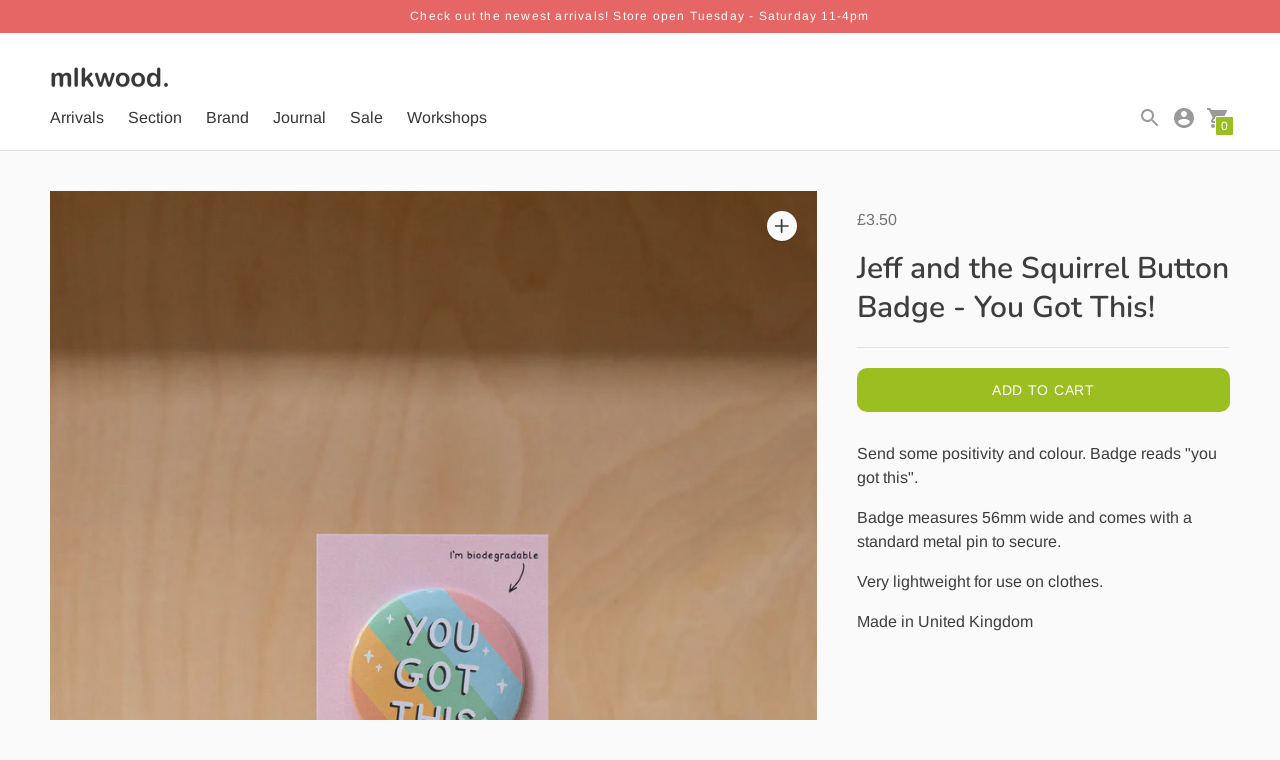

--- FILE ---
content_type: text/html; charset=utf-8
request_url: https://mlkwood.store/products/jeff-and-the-squirrel-button-badge-you-got-this-1
body_size: 31136
content:
<!DOCTYPE html>

<!--
      ___                       ___           ___           ___
     /  /\                     /__/\         /  /\         /  /\
    /  /:/_                    \  \:\       /  /:/        /  /::\
   /  /:/ /\  ___     ___       \  \:\     /  /:/        /  /:/\:\
  /  /:/ /:/ /__/\   /  /\  ___  \  \:\   /  /:/  ___   /  /:/  \:\
 /__/:/ /:/  \  \:\ /  /:/ /__/\  \__\:\ /__/:/  /  /\ /__/:/ \__\:\
 \  \:\/:/    \  \:\  /:/  \  \:\ /  /:/ \  \:\ /  /:/ \  \:\ /  /:/
  \  \::/      \  \:\/:/    \  \:\  /:/   \  \:\  /:/   \  \:\  /:/
   \  \:\       \  \::/      \  \:\/:/     \  \:\/:/     \  \:\/:/
    \  \:\       \__\/        \  \::/       \  \::/       \  \::/
     \__\/                     \__\/         \__\/         \__\/

--------------------------------------------------------------------
#  Context v1.4.1
#  Documentation: https://help.fluorescent.co/context/
#  Purchase: https://themes.shopify.com/themes/context/
#  A product by Fluorescent: https://fluorescent.co/
--------------------------------------------------------------------

-->

<html class="no-js supports-no-cookies" lang='en'>
  <head>
    <meta name="facebook-domain-verification" content="6p1me2ubpuh4qh4dcn30ga1qryvwir" />
    <meta name="facebook-domain-verification" content="5isypklbof0zrxlxn2nt8t8kughjdr" />
    <meta charset='utf-8'>
    <meta name='viewport' content='width=device-width,initial-scale=1'>
    <meta name='theme-color' content="#9bbe21">
    <link rel="preconnect" href="https://cdn.shopify.com" crossorigin>
    <link rel='canonical' href='https://mlkwood.store/products/jeff-and-the-squirrel-button-badge-you-got-this-1'><link rel="shortcut icon" href="//mlkwood.store/cdn/shop/files/Grey_moon_f67116b0-d642-42a8-85a0-762e83300b9c_32x32.png?v=1613735934" type="image/png">
    <title>
      Jeff and the Squirrel Button Badge - You Got This!
      
      
      
        &ndash; mlkwood store
      
    </title>

    





  
  
  
  
  




<meta name="description" content="Send some positivity and colour. Badge reads &amp;quot;you got this&amp;quot;. Badge measures 56mm wide and comes with a standard metal pin to secure. Very lightweight for use on clothes.  Made in United Kingdom  " />
<meta property="og:url" content="https://mlkwood.store/products/jeff-and-the-squirrel-button-badge-you-got-this-1">
<meta property="og:site_name" content="mlkwood store">
<meta property="og:type" content="product">
<meta property="og:title" content="Jeff and the Squirrel Button Badge - You Got This!">
<meta property="og:description" content="Send some positivity and colour. Badge reads &amp;quot;you got this&amp;quot;. Badge measures 56mm wide and comes with a standard metal pin to secure. Very lightweight for use on clothes.  Made in United Kingdom  ">
<meta property="og:image" content="http://mlkwood.store/cdn/shop/products/mlkwood_octoberstock-19_1024x.jpg?v=1665783566">
<meta property="og:image:secure_url" content="https://mlkwood.store/cdn/shop/products/mlkwood_octoberstock-19_1024x.jpg?v=1665783566">
<meta property="og:price:amount" content="3.50">
<meta property="og:price:currency" content="GBP">

<meta name="twitter:title" content="Jeff and the Squirrel Button Badge - You Got This!">
<meta name="twitter:description" content="Send some positivity and colour. Badge reads &amp;quot;you got this&amp;quot;. Badge measures 56mm wide and comes with a standard metal pin to secure. Very lightweight for use on clothes.  Made in United Kingdom  ">
<meta name="twitter:card" content="summary_large_image">
<meta name="twitter:image" content="https://mlkwood.store/cdn/shop/products/mlkwood_octoberstock-19_1024x.jpg?v=1665783566">
<meta name="twitter:image:width" content="480">
<meta name="twitter:image:height" content="480">


    

    <script src="https://cdn.jsdelivr.net/npm/css-vars-ponyfill@1"></script>

    <script>
      document.documentElement.className = document.documentElement.className.replace('no-js', '');
      cssVars();

      window.theme = {
        version: 'v1.4.1',
        strings: {
          name: "mlkwood store",
          addToCart: "Add to Cart",
          soldOut: "Sold Out",
          unavailable: "Unavailable",
          quickCartCheckout: "Go to Checkout",
          collection: {
            filter: "Filter",
            sort: "Sort",
            apply: "Apply",
            show: "Show",
            manual: "Featured",
            price_ascending: "Price: Low to High",
            price_descending: "Price: High to Low",
            title_ascending: "A-Z",
            title_descending: "Z-A",
            created_ascending: "Oldest to Newest",
            created_descending: "Newest to Oldest",
            best_selling: "Best Selling",
          },

          cart: {
            general: {
              currency: "Currency",
              empty: "Your cart is currently empty."
            }
          },
          general: {
            menu: {
              logout: "Logout",
              login_register: "Login \/ Register"
            },
            products: {
              recently_viewed: "Recently Viewed",
              no_recently_viewed: "No recently viewed items."
            },
            search: {
              search: "Search",
              no_results: "Sorry, no results",
              placeholder: "What are you looking for?",
              quick_search: "Quick search",
              quick_search_results: {
                one: "Result",
                other: "Results"
              },
              submit: "Submit"
            }
          },
          products: {
            product: {
              view: "View the full product"
            }
          },
          layout: {
            cart: {
              title: "Cart"
            }
          }
        },
        moneyFormat: "£{{amount}}",
        urls: {
          cart: {
            base: "/cart",
            add: "/cart/add",
            change: "/cart/change"
          },
          product: {
            recommendations: "/recommendations/products"
          },
          search: {
            base: "/search"
          }
        }
      }

      
    </script>

    <style>@font-face {
  font-family: Assistant;
  font-weight: 400;
  font-style: normal;
  src: url("//mlkwood.store/cdn/fonts/assistant/assistant_n4.9120912a469cad1cc292572851508ca49d12e768.woff2") format("woff2"),
       url("//mlkwood.store/cdn/fonts/assistant/assistant_n4.6e9875ce64e0fefcd3f4446b7ec9036b3ddd2985.woff") format("woff");
}


  @font-face {
  font-family: Nunito;
  font-weight: 600;
  font-style: normal;
  src: url("//mlkwood.store/cdn/fonts/nunito/nunito_n6.1a6c50dce2e2b3b0d31e02dbd9146b5064bea503.woff2") format("woff2"),
       url("//mlkwood.store/cdn/fonts/nunito/nunito_n6.6b124f3eac46044b98c99f2feb057208e260962f.woff") format("woff");
}

  @font-face {
  font-family: Nunito;
  font-weight: 700;
  font-style: normal;
  src: url("//mlkwood.store/cdn/fonts/nunito/nunito_n7.37cf9b8cf43b3322f7e6e13ad2aad62ab5dc9109.woff2") format("woff2"),
       url("//mlkwood.store/cdn/fonts/nunito/nunito_n7.45cfcfadc6630011252d54d5f5a2c7c98f60d5de.woff") format("woff");
}

  @font-face {
  font-family: Nunito;
  font-weight: 600;
  font-style: italic;
  src: url("//mlkwood.store/cdn/fonts/nunito/nunito_i6.79bb6a51553d3b72598bab76aca3c938e7c6ac54.woff2") format("woff2"),
       url("//mlkwood.store/cdn/fonts/nunito/nunito_i6.9ad010b13940d2fa0d660e3029dd144c52772c10.woff") format("woff");
}


  @font-face {
  font-family: Arimo;
  font-weight: 400;
  font-style: normal;
  src: url("//mlkwood.store/cdn/fonts/arimo/arimo_n4.a7efb558ca22d2002248bbe6f302a98edee38e35.woff2") format("woff2"),
       url("//mlkwood.store/cdn/fonts/arimo/arimo_n4.0da809f7d1d5ede2a73be7094ac00741efdb6387.woff") format("woff");
}

  @font-face {
  font-family: Arimo;
  font-weight: 500;
  font-style: normal;
  src: url("//mlkwood.store/cdn/fonts/arimo/arimo_n5.a6cc016de05b75be63cb193704728ed8065f04bb.woff2") format("woff2"),
       url("//mlkwood.store/cdn/fonts/arimo/arimo_n5.e0d510a292c8c9059b1fcf519004ca9d3a6015a2.woff") format("woff");
}

  @font-face {
  font-family: Arimo;
  font-weight: 400;
  font-style: italic;
  src: url("//mlkwood.store/cdn/fonts/arimo/arimo_i4.438ddb21a1b98c7230698d70dc1a21df235701b2.woff2") format("woff2"),
       url("//mlkwood.store/cdn/fonts/arimo/arimo_i4.0e1908a0dc1ec32fabb5a03a0c9ee2083f82e3d7.woff") format("woff");
}

  @font-face {
  font-family: Arimo;
  font-weight: 500;
  font-style: italic;
  src: url("//mlkwood.store/cdn/fonts/arimo/arimo_i5.a806517aa5a0c593e91c792dd4fac9058aa28b46.woff2") format("woff2"),
       url("//mlkwood.store/cdn/fonts/arimo/arimo_i5.26346f286c55f0f395d449ef144059ac73c3c4b5.woff") format("woff");
}


  :root {
    --color-accent: #9bbe21;
    --color-text: #3d3d3d;
    --color-text-meta: #757575;
    --color-button-text: #ffffff;
    --color-bg: #fafafa;
    --color-border: #e2e2e2;
    --color-input: #cdcdcd;
    --color-input-text: #363636;
    --color-secondary-button: #f8f8f8;
    --color-secondary-button-text: #9bbe21;
    --color-sale-badge: #4c99b6;
    --color-success-message: #5ed2ae;
    --color-error-message: #cf9696;

    --color-header-text: #363636;
    --color-header-bg: #ffffff;
    --color-header-border: #e2e2e2;
    --color-header-icon: #9a9a9a;

    --color-contrast-text: #363636;
    --color-contrast-text-meta: #707070;
    --color-contrast-bg: #fafafa;
    --color-contrast-border: #e2e2e2;
    --color-contrast-input: #ffffff;
    --color-contrast-input-text: #363636;

    --color-navigation-text: #3d3d3d;
    --color-navigation-text-meta: #262626;
    --color-navigation-bg: #ffffff;
    --color-navigation-bg-darker: #f2f2f2;
    --color-navigation-border: #e6e6e6;
    --color-navigation-feature: #ffffff;

    --color-drawer-text: #3d3d3d;
    --color-drawer-text-meta: #8a8a8a;
    --color-drawer-bg: #ffffff;
    --color-drawer-border: #434343;

    --color-footer-text: #363636;
    --color-footer-text-meta: #737373;
    --color-footer-bg: #f9f9f9;
    --color-footer-border: #e2e2e2;
    --color-footer-input: #ffffff;
    --color-footer-input-text: #757575;

    --color-bg-overlay: rgba(61, 61, 61, 0.25);
    --color-transparent-body: rgba(61, 61, 61, 0.5);

    --font-logo: Assistant, sans-serif;
    --font-logo-weight: 400;
    --font-logo-style: normal;

    --font-heading: Nunito, sans-serif;
    --font-heading-weight: 600;
    --font-heading-style: normal;
    --font-heading-bold-weight: 700;

    --font-body: Arimo, sans-serif;
    --font-body-weight: 400;
    --font-body-style: normal;
    --font-body-bold-weight: 500;

    --font-size-body-extra-small: 12px;
    --font-size-body-small: 14px;
    --font-size-body-base: 16px;
    --font-size-body-large: 18px;
    --font-size-body-extra-large: 21px;

    --font-size-heading-display: 45px;
    --font-size-heading-1: 30px;
    --font-size-heading-2: 26px;
    --font-size-heading-3: 23px;
  }
</style>
    <link href="//mlkwood.store/cdn/shop/t/5/assets/index.css?v=92049421506897189751610638833" rel="stylesheet" type="text/css" media="all" />

    <script>window.performance && window.performance.mark && window.performance.mark('shopify.content_for_header.start');</script><meta name="google-site-verification" content="SesiwJVqDQ3fW3aVpLklEbeNCFU5Pz5EDYYm0JRnMkY">
<meta name="google-site-verification" content="9xQPvbDHjvPr6cJzo-T441TFZdBiT7HRJGdBKfu9mvE">
<meta id="shopify-digital-wallet" name="shopify-digital-wallet" content="/31075139719/digital_wallets/dialog">
<meta name="shopify-checkout-api-token" content="6421910f918bdc65fef5a90e88ffbb58">
<meta id="in-context-paypal-metadata" data-shop-id="31075139719" data-venmo-supported="false" data-environment="production" data-locale="en_US" data-paypal-v4="true" data-currency="GBP">
<link rel="alternate" type="application/json+oembed" href="https://mlkwood.store/products/jeff-and-the-squirrel-button-badge-you-got-this-1.oembed">
<script async="async" src="/checkouts/internal/preloads.js?locale=en-GB"></script>
<link rel="preconnect" href="https://shop.app" crossorigin="anonymous">
<script async="async" src="https://shop.app/checkouts/internal/preloads.js?locale=en-GB&shop_id=31075139719" crossorigin="anonymous"></script>
<script id="apple-pay-shop-capabilities" type="application/json">{"shopId":31075139719,"countryCode":"GB","currencyCode":"GBP","merchantCapabilities":["supports3DS"],"merchantId":"gid:\/\/shopify\/Shop\/31075139719","merchantName":"mlkwood store","requiredBillingContactFields":["postalAddress","email"],"requiredShippingContactFields":["postalAddress","email"],"shippingType":"shipping","supportedNetworks":["visa","maestro","masterCard","amex","discover","elo"],"total":{"type":"pending","label":"mlkwood store","amount":"1.00"},"shopifyPaymentsEnabled":true,"supportsSubscriptions":true}</script>
<script id="shopify-features" type="application/json">{"accessToken":"6421910f918bdc65fef5a90e88ffbb58","betas":["rich-media-storefront-analytics"],"domain":"mlkwood.store","predictiveSearch":true,"shopId":31075139719,"locale":"en"}</script>
<script>var Shopify = Shopify || {};
Shopify.shop = "mlkwood.myshopify.com";
Shopify.locale = "en";
Shopify.currency = {"active":"GBP","rate":"1.0"};
Shopify.country = "GB";
Shopify.theme = {"name":"December colleciton size increase","id":97935360135,"schema_name":"Context","schema_version":"1.4.1","theme_store_id":870,"role":"main"};
Shopify.theme.handle = "null";
Shopify.theme.style = {"id":null,"handle":null};
Shopify.cdnHost = "mlkwood.store/cdn";
Shopify.routes = Shopify.routes || {};
Shopify.routes.root = "/";</script>
<script type="module">!function(o){(o.Shopify=o.Shopify||{}).modules=!0}(window);</script>
<script>!function(o){function n(){var o=[];function n(){o.push(Array.prototype.slice.apply(arguments))}return n.q=o,n}var t=o.Shopify=o.Shopify||{};t.loadFeatures=n(),t.autoloadFeatures=n()}(window);</script>
<script>
  window.ShopifyPay = window.ShopifyPay || {};
  window.ShopifyPay.apiHost = "shop.app\/pay";
  window.ShopifyPay.redirectState = null;
</script>
<script id="shop-js-analytics" type="application/json">{"pageType":"product"}</script>
<script defer="defer" async type="module" src="//mlkwood.store/cdn/shopifycloud/shop-js/modules/v2/client.init-shop-cart-sync_BT-GjEfc.en.esm.js"></script>
<script defer="defer" async type="module" src="//mlkwood.store/cdn/shopifycloud/shop-js/modules/v2/chunk.common_D58fp_Oc.esm.js"></script>
<script defer="defer" async type="module" src="//mlkwood.store/cdn/shopifycloud/shop-js/modules/v2/chunk.modal_xMitdFEc.esm.js"></script>
<script type="module">
  await import("//mlkwood.store/cdn/shopifycloud/shop-js/modules/v2/client.init-shop-cart-sync_BT-GjEfc.en.esm.js");
await import("//mlkwood.store/cdn/shopifycloud/shop-js/modules/v2/chunk.common_D58fp_Oc.esm.js");
await import("//mlkwood.store/cdn/shopifycloud/shop-js/modules/v2/chunk.modal_xMitdFEc.esm.js");

  window.Shopify.SignInWithShop?.initShopCartSync?.({"fedCMEnabled":true,"windoidEnabled":true});

</script>
<script>
  window.Shopify = window.Shopify || {};
  if (!window.Shopify.featureAssets) window.Shopify.featureAssets = {};
  window.Shopify.featureAssets['shop-js'] = {"shop-cart-sync":["modules/v2/client.shop-cart-sync_DZOKe7Ll.en.esm.js","modules/v2/chunk.common_D58fp_Oc.esm.js","modules/v2/chunk.modal_xMitdFEc.esm.js"],"init-fed-cm":["modules/v2/client.init-fed-cm_B6oLuCjv.en.esm.js","modules/v2/chunk.common_D58fp_Oc.esm.js","modules/v2/chunk.modal_xMitdFEc.esm.js"],"shop-cash-offers":["modules/v2/client.shop-cash-offers_D2sdYoxE.en.esm.js","modules/v2/chunk.common_D58fp_Oc.esm.js","modules/v2/chunk.modal_xMitdFEc.esm.js"],"shop-login-button":["modules/v2/client.shop-login-button_QeVjl5Y3.en.esm.js","modules/v2/chunk.common_D58fp_Oc.esm.js","modules/v2/chunk.modal_xMitdFEc.esm.js"],"pay-button":["modules/v2/client.pay-button_DXTOsIq6.en.esm.js","modules/v2/chunk.common_D58fp_Oc.esm.js","modules/v2/chunk.modal_xMitdFEc.esm.js"],"shop-button":["modules/v2/client.shop-button_DQZHx9pm.en.esm.js","modules/v2/chunk.common_D58fp_Oc.esm.js","modules/v2/chunk.modal_xMitdFEc.esm.js"],"avatar":["modules/v2/client.avatar_BTnouDA3.en.esm.js"],"init-windoid":["modules/v2/client.init-windoid_CR1B-cfM.en.esm.js","modules/v2/chunk.common_D58fp_Oc.esm.js","modules/v2/chunk.modal_xMitdFEc.esm.js"],"init-shop-for-new-customer-accounts":["modules/v2/client.init-shop-for-new-customer-accounts_C_vY_xzh.en.esm.js","modules/v2/client.shop-login-button_QeVjl5Y3.en.esm.js","modules/v2/chunk.common_D58fp_Oc.esm.js","modules/v2/chunk.modal_xMitdFEc.esm.js"],"init-shop-email-lookup-coordinator":["modules/v2/client.init-shop-email-lookup-coordinator_BI7n9ZSv.en.esm.js","modules/v2/chunk.common_D58fp_Oc.esm.js","modules/v2/chunk.modal_xMitdFEc.esm.js"],"init-shop-cart-sync":["modules/v2/client.init-shop-cart-sync_BT-GjEfc.en.esm.js","modules/v2/chunk.common_D58fp_Oc.esm.js","modules/v2/chunk.modal_xMitdFEc.esm.js"],"shop-toast-manager":["modules/v2/client.shop-toast-manager_DiYdP3xc.en.esm.js","modules/v2/chunk.common_D58fp_Oc.esm.js","modules/v2/chunk.modal_xMitdFEc.esm.js"],"init-customer-accounts":["modules/v2/client.init-customer-accounts_D9ZNqS-Q.en.esm.js","modules/v2/client.shop-login-button_QeVjl5Y3.en.esm.js","modules/v2/chunk.common_D58fp_Oc.esm.js","modules/v2/chunk.modal_xMitdFEc.esm.js"],"init-customer-accounts-sign-up":["modules/v2/client.init-customer-accounts-sign-up_iGw4briv.en.esm.js","modules/v2/client.shop-login-button_QeVjl5Y3.en.esm.js","modules/v2/chunk.common_D58fp_Oc.esm.js","modules/v2/chunk.modal_xMitdFEc.esm.js"],"shop-follow-button":["modules/v2/client.shop-follow-button_CqMgW2wH.en.esm.js","modules/v2/chunk.common_D58fp_Oc.esm.js","modules/v2/chunk.modal_xMitdFEc.esm.js"],"checkout-modal":["modules/v2/client.checkout-modal_xHeaAweL.en.esm.js","modules/v2/chunk.common_D58fp_Oc.esm.js","modules/v2/chunk.modal_xMitdFEc.esm.js"],"shop-login":["modules/v2/client.shop-login_D91U-Q7h.en.esm.js","modules/v2/chunk.common_D58fp_Oc.esm.js","modules/v2/chunk.modal_xMitdFEc.esm.js"],"lead-capture":["modules/v2/client.lead-capture_BJmE1dJe.en.esm.js","modules/v2/chunk.common_D58fp_Oc.esm.js","modules/v2/chunk.modal_xMitdFEc.esm.js"],"payment-terms":["modules/v2/client.payment-terms_Ci9AEqFq.en.esm.js","modules/v2/chunk.common_D58fp_Oc.esm.js","modules/v2/chunk.modal_xMitdFEc.esm.js"]};
</script>
<script>(function() {
  var isLoaded = false;
  function asyncLoad() {
    if (isLoaded) return;
    isLoaded = true;
    var urls = ["https:\/\/cdn.nfcube.com\/instafeed-5983fb2b4930337ac41423fc0b565a67.js?shop=mlkwood.myshopify.com"];
    for (var i = 0; i < urls.length; i++) {
      var s = document.createElement('script');
      s.type = 'text/javascript';
      s.async = true;
      s.src = urls[i];
      var x = document.getElementsByTagName('script')[0];
      x.parentNode.insertBefore(s, x);
    }
  };
  if(window.attachEvent) {
    window.attachEvent('onload', asyncLoad);
  } else {
    window.addEventListener('load', asyncLoad, false);
  }
})();</script>
<script id="__st">var __st={"a":31075139719,"offset":0,"reqid":"b9cc2611-fead-4e4c-88d1-37927a80eb33-1769478669","pageurl":"mlkwood.store\/products\/jeff-and-the-squirrel-button-badge-you-got-this-1","u":"5adce080e197","p":"product","rtyp":"product","rid":6819139518599};</script>
<script>window.ShopifyPaypalV4VisibilityTracking = true;</script>
<script id="captcha-bootstrap">!function(){'use strict';const t='contact',e='account',n='new_comment',o=[[t,t],['blogs',n],['comments',n],[t,'customer']],c=[[e,'customer_login'],[e,'guest_login'],[e,'recover_customer_password'],[e,'create_customer']],r=t=>t.map((([t,e])=>`form[action*='/${t}']:not([data-nocaptcha='true']) input[name='form_type'][value='${e}']`)).join(','),a=t=>()=>t?[...document.querySelectorAll(t)].map((t=>t.form)):[];function s(){const t=[...o],e=r(t);return a(e)}const i='password',u='form_key',d=['recaptcha-v3-token','g-recaptcha-response','h-captcha-response',i],f=()=>{try{return window.sessionStorage}catch{return}},m='__shopify_v',_=t=>t.elements[u];function p(t,e,n=!1){try{const o=window.sessionStorage,c=JSON.parse(o.getItem(e)),{data:r}=function(t){const{data:e,action:n}=t;return t[m]||n?{data:e,action:n}:{data:t,action:n}}(c);for(const[e,n]of Object.entries(r))t.elements[e]&&(t.elements[e].value=n);n&&o.removeItem(e)}catch(o){console.error('form repopulation failed',{error:o})}}const l='form_type',E='cptcha';function T(t){t.dataset[E]=!0}const w=window,h=w.document,L='Shopify',v='ce_forms',y='captcha';let A=!1;((t,e)=>{const n=(g='f06e6c50-85a8-45c8-87d0-21a2b65856fe',I='https://cdn.shopify.com/shopifycloud/storefront-forms-hcaptcha/ce_storefront_forms_captcha_hcaptcha.v1.5.2.iife.js',D={infoText:'Protected by hCaptcha',privacyText:'Privacy',termsText:'Terms'},(t,e,n)=>{const o=w[L][v],c=o.bindForm;if(c)return c(t,g,e,D).then(n);var r;o.q.push([[t,g,e,D],n]),r=I,A||(h.body.append(Object.assign(h.createElement('script'),{id:'captcha-provider',async:!0,src:r})),A=!0)});var g,I,D;w[L]=w[L]||{},w[L][v]=w[L][v]||{},w[L][v].q=[],w[L][y]=w[L][y]||{},w[L][y].protect=function(t,e){n(t,void 0,e),T(t)},Object.freeze(w[L][y]),function(t,e,n,w,h,L){const[v,y,A,g]=function(t,e,n){const i=e?o:[],u=t?c:[],d=[...i,...u],f=r(d),m=r(i),_=r(d.filter((([t,e])=>n.includes(e))));return[a(f),a(m),a(_),s()]}(w,h,L),I=t=>{const e=t.target;return e instanceof HTMLFormElement?e:e&&e.form},D=t=>v().includes(t);t.addEventListener('submit',(t=>{const e=I(t);if(!e)return;const n=D(e)&&!e.dataset.hcaptchaBound&&!e.dataset.recaptchaBound,o=_(e),c=g().includes(e)&&(!o||!o.value);(n||c)&&t.preventDefault(),c&&!n&&(function(t){try{if(!f())return;!function(t){const e=f();if(!e)return;const n=_(t);if(!n)return;const o=n.value;o&&e.removeItem(o)}(t);const e=Array.from(Array(32),(()=>Math.random().toString(36)[2])).join('');!function(t,e){_(t)||t.append(Object.assign(document.createElement('input'),{type:'hidden',name:u})),t.elements[u].value=e}(t,e),function(t,e){const n=f();if(!n)return;const o=[...t.querySelectorAll(`input[type='${i}']`)].map((({name:t})=>t)),c=[...d,...o],r={};for(const[a,s]of new FormData(t).entries())c.includes(a)||(r[a]=s);n.setItem(e,JSON.stringify({[m]:1,action:t.action,data:r}))}(t,e)}catch(e){console.error('failed to persist form',e)}}(e),e.submit())}));const S=(t,e)=>{t&&!t.dataset[E]&&(n(t,e.some((e=>e===t))),T(t))};for(const o of['focusin','change'])t.addEventListener(o,(t=>{const e=I(t);D(e)&&S(e,y())}));const B=e.get('form_key'),M=e.get(l),P=B&&M;t.addEventListener('DOMContentLoaded',(()=>{const t=y();if(P)for(const e of t)e.elements[l].value===M&&p(e,B);[...new Set([...A(),...v().filter((t=>'true'===t.dataset.shopifyCaptcha))])].forEach((e=>S(e,t)))}))}(h,new URLSearchParams(w.location.search),n,t,e,['guest_login'])})(!0,!0)}();</script>
<script integrity="sha256-4kQ18oKyAcykRKYeNunJcIwy7WH5gtpwJnB7kiuLZ1E=" data-source-attribution="shopify.loadfeatures" defer="defer" src="//mlkwood.store/cdn/shopifycloud/storefront/assets/storefront/load_feature-a0a9edcb.js" crossorigin="anonymous"></script>
<script crossorigin="anonymous" defer="defer" src="//mlkwood.store/cdn/shopifycloud/storefront/assets/shopify_pay/storefront-65b4c6d7.js?v=20250812"></script>
<script data-source-attribution="shopify.dynamic_checkout.dynamic.init">var Shopify=Shopify||{};Shopify.PaymentButton=Shopify.PaymentButton||{isStorefrontPortableWallets:!0,init:function(){window.Shopify.PaymentButton.init=function(){};var t=document.createElement("script");t.src="https://mlkwood.store/cdn/shopifycloud/portable-wallets/latest/portable-wallets.en.js",t.type="module",document.head.appendChild(t)}};
</script>
<script data-source-attribution="shopify.dynamic_checkout.buyer_consent">
  function portableWalletsHideBuyerConsent(e){var t=document.getElementById("shopify-buyer-consent"),n=document.getElementById("shopify-subscription-policy-button");t&&n&&(t.classList.add("hidden"),t.setAttribute("aria-hidden","true"),n.removeEventListener("click",e))}function portableWalletsShowBuyerConsent(e){var t=document.getElementById("shopify-buyer-consent"),n=document.getElementById("shopify-subscription-policy-button");t&&n&&(t.classList.remove("hidden"),t.removeAttribute("aria-hidden"),n.addEventListener("click",e))}window.Shopify?.PaymentButton&&(window.Shopify.PaymentButton.hideBuyerConsent=portableWalletsHideBuyerConsent,window.Shopify.PaymentButton.showBuyerConsent=portableWalletsShowBuyerConsent);
</script>
<script data-source-attribution="shopify.dynamic_checkout.cart.bootstrap">document.addEventListener("DOMContentLoaded",(function(){function t(){return document.querySelector("shopify-accelerated-checkout-cart, shopify-accelerated-checkout")}if(t())Shopify.PaymentButton.init();else{new MutationObserver((function(e,n){t()&&(Shopify.PaymentButton.init(),n.disconnect())})).observe(document.body,{childList:!0,subtree:!0})}}));
</script>
<link id="shopify-accelerated-checkout-styles" rel="stylesheet" media="screen" href="https://mlkwood.store/cdn/shopifycloud/portable-wallets/latest/accelerated-checkout-backwards-compat.css" crossorigin="anonymous">
<style id="shopify-accelerated-checkout-cart">
        #shopify-buyer-consent {
  margin-top: 1em;
  display: inline-block;
  width: 100%;
}

#shopify-buyer-consent.hidden {
  display: none;
}

#shopify-subscription-policy-button {
  background: none;
  border: none;
  padding: 0;
  text-decoration: underline;
  font-size: inherit;
  cursor: pointer;
}

#shopify-subscription-policy-button::before {
  box-shadow: none;
}

      </style>

<script>window.performance && window.performance.mark && window.performance.mark('shopify.content_for_header.end');</script>
  <link href="https://monorail-edge.shopifysvc.com" rel="dns-prefetch">
<script>(function(){if ("sendBeacon" in navigator && "performance" in window) {try {var session_token_from_headers = performance.getEntriesByType('navigation')[0].serverTiming.find(x => x.name == '_s').description;} catch {var session_token_from_headers = undefined;}var session_cookie_matches = document.cookie.match(/_shopify_s=([^;]*)/);var session_token_from_cookie = session_cookie_matches && session_cookie_matches.length === 2 ? session_cookie_matches[1] : "";var session_token = session_token_from_headers || session_token_from_cookie || "";function handle_abandonment_event(e) {var entries = performance.getEntries().filter(function(entry) {return /monorail-edge.shopifysvc.com/.test(entry.name);});if (!window.abandonment_tracked && entries.length === 0) {window.abandonment_tracked = true;var currentMs = Date.now();var navigation_start = performance.timing.navigationStart;var payload = {shop_id: 31075139719,url: window.location.href,navigation_start,duration: currentMs - navigation_start,session_token,page_type: "product"};window.navigator.sendBeacon("https://monorail-edge.shopifysvc.com/v1/produce", JSON.stringify({schema_id: "online_store_buyer_site_abandonment/1.1",payload: payload,metadata: {event_created_at_ms: currentMs,event_sent_at_ms: currentMs}}));}}window.addEventListener('pagehide', handle_abandonment_event);}}());</script>
<script id="web-pixels-manager-setup">(function e(e,d,r,n,o){if(void 0===o&&(o={}),!Boolean(null===(a=null===(i=window.Shopify)||void 0===i?void 0:i.analytics)||void 0===a?void 0:a.replayQueue)){var i,a;window.Shopify=window.Shopify||{};var t=window.Shopify;t.analytics=t.analytics||{};var s=t.analytics;s.replayQueue=[],s.publish=function(e,d,r){return s.replayQueue.push([e,d,r]),!0};try{self.performance.mark("wpm:start")}catch(e){}var l=function(){var e={modern:/Edge?\/(1{2}[4-9]|1[2-9]\d|[2-9]\d{2}|\d{4,})\.\d+(\.\d+|)|Firefox\/(1{2}[4-9]|1[2-9]\d|[2-9]\d{2}|\d{4,})\.\d+(\.\d+|)|Chrom(ium|e)\/(9{2}|\d{3,})\.\d+(\.\d+|)|(Maci|X1{2}).+ Version\/(15\.\d+|(1[6-9]|[2-9]\d|\d{3,})\.\d+)([,.]\d+|)( \(\w+\)|)( Mobile\/\w+|) Safari\/|Chrome.+OPR\/(9{2}|\d{3,})\.\d+\.\d+|(CPU[ +]OS|iPhone[ +]OS|CPU[ +]iPhone|CPU IPhone OS|CPU iPad OS)[ +]+(15[._]\d+|(1[6-9]|[2-9]\d|\d{3,})[._]\d+)([._]\d+|)|Android:?[ /-](13[3-9]|1[4-9]\d|[2-9]\d{2}|\d{4,})(\.\d+|)(\.\d+|)|Android.+Firefox\/(13[5-9]|1[4-9]\d|[2-9]\d{2}|\d{4,})\.\d+(\.\d+|)|Android.+Chrom(ium|e)\/(13[3-9]|1[4-9]\d|[2-9]\d{2}|\d{4,})\.\d+(\.\d+|)|SamsungBrowser\/([2-9]\d|\d{3,})\.\d+/,legacy:/Edge?\/(1[6-9]|[2-9]\d|\d{3,})\.\d+(\.\d+|)|Firefox\/(5[4-9]|[6-9]\d|\d{3,})\.\d+(\.\d+|)|Chrom(ium|e)\/(5[1-9]|[6-9]\d|\d{3,})\.\d+(\.\d+|)([\d.]+$|.*Safari\/(?![\d.]+ Edge\/[\d.]+$))|(Maci|X1{2}).+ Version\/(10\.\d+|(1[1-9]|[2-9]\d|\d{3,})\.\d+)([,.]\d+|)( \(\w+\)|)( Mobile\/\w+|) Safari\/|Chrome.+OPR\/(3[89]|[4-9]\d|\d{3,})\.\d+\.\d+|(CPU[ +]OS|iPhone[ +]OS|CPU[ +]iPhone|CPU IPhone OS|CPU iPad OS)[ +]+(10[._]\d+|(1[1-9]|[2-9]\d|\d{3,})[._]\d+)([._]\d+|)|Android:?[ /-](13[3-9]|1[4-9]\d|[2-9]\d{2}|\d{4,})(\.\d+|)(\.\d+|)|Mobile Safari.+OPR\/([89]\d|\d{3,})\.\d+\.\d+|Android.+Firefox\/(13[5-9]|1[4-9]\d|[2-9]\d{2}|\d{4,})\.\d+(\.\d+|)|Android.+Chrom(ium|e)\/(13[3-9]|1[4-9]\d|[2-9]\d{2}|\d{4,})\.\d+(\.\d+|)|Android.+(UC? ?Browser|UCWEB|U3)[ /]?(15\.([5-9]|\d{2,})|(1[6-9]|[2-9]\d|\d{3,})\.\d+)\.\d+|SamsungBrowser\/(5\.\d+|([6-9]|\d{2,})\.\d+)|Android.+MQ{2}Browser\/(14(\.(9|\d{2,})|)|(1[5-9]|[2-9]\d|\d{3,})(\.\d+|))(\.\d+|)|K[Aa][Ii]OS\/(3\.\d+|([4-9]|\d{2,})\.\d+)(\.\d+|)/},d=e.modern,r=e.legacy,n=navigator.userAgent;return n.match(d)?"modern":n.match(r)?"legacy":"unknown"}(),u="modern"===l?"modern":"legacy",c=(null!=n?n:{modern:"",legacy:""})[u],f=function(e){return[e.baseUrl,"/wpm","/b",e.hashVersion,"modern"===e.buildTarget?"m":"l",".js"].join("")}({baseUrl:d,hashVersion:r,buildTarget:u}),m=function(e){var d=e.version,r=e.bundleTarget,n=e.surface,o=e.pageUrl,i=e.monorailEndpoint;return{emit:function(e){var a=e.status,t=e.errorMsg,s=(new Date).getTime(),l=JSON.stringify({metadata:{event_sent_at_ms:s},events:[{schema_id:"web_pixels_manager_load/3.1",payload:{version:d,bundle_target:r,page_url:o,status:a,surface:n,error_msg:t},metadata:{event_created_at_ms:s}}]});if(!i)return console&&console.warn&&console.warn("[Web Pixels Manager] No Monorail endpoint provided, skipping logging."),!1;try{return self.navigator.sendBeacon.bind(self.navigator)(i,l)}catch(e){}var u=new XMLHttpRequest;try{return u.open("POST",i,!0),u.setRequestHeader("Content-Type","text/plain"),u.send(l),!0}catch(e){return console&&console.warn&&console.warn("[Web Pixels Manager] Got an unhandled error while logging to Monorail."),!1}}}}({version:r,bundleTarget:l,surface:e.surface,pageUrl:self.location.href,monorailEndpoint:e.monorailEndpoint});try{o.browserTarget=l,function(e){var d=e.src,r=e.async,n=void 0===r||r,o=e.onload,i=e.onerror,a=e.sri,t=e.scriptDataAttributes,s=void 0===t?{}:t,l=document.createElement("script"),u=document.querySelector("head"),c=document.querySelector("body");if(l.async=n,l.src=d,a&&(l.integrity=a,l.crossOrigin="anonymous"),s)for(var f in s)if(Object.prototype.hasOwnProperty.call(s,f))try{l.dataset[f]=s[f]}catch(e){}if(o&&l.addEventListener("load",o),i&&l.addEventListener("error",i),u)u.appendChild(l);else{if(!c)throw new Error("Did not find a head or body element to append the script");c.appendChild(l)}}({src:f,async:!0,onload:function(){if(!function(){var e,d;return Boolean(null===(d=null===(e=window.Shopify)||void 0===e?void 0:e.analytics)||void 0===d?void 0:d.initialized)}()){var d=window.webPixelsManager.init(e)||void 0;if(d){var r=window.Shopify.analytics;r.replayQueue.forEach((function(e){var r=e[0],n=e[1],o=e[2];d.publishCustomEvent(r,n,o)})),r.replayQueue=[],r.publish=d.publishCustomEvent,r.visitor=d.visitor,r.initialized=!0}}},onerror:function(){return m.emit({status:"failed",errorMsg:"".concat(f," has failed to load")})},sri:function(e){var d=/^sha384-[A-Za-z0-9+/=]+$/;return"string"==typeof e&&d.test(e)}(c)?c:"",scriptDataAttributes:o}),m.emit({status:"loading"})}catch(e){m.emit({status:"failed",errorMsg:(null==e?void 0:e.message)||"Unknown error"})}}})({shopId: 31075139719,storefrontBaseUrl: "https://mlkwood.store",extensionsBaseUrl: "https://extensions.shopifycdn.com/cdn/shopifycloud/web-pixels-manager",monorailEndpoint: "https://monorail-edge.shopifysvc.com/unstable/produce_batch",surface: "storefront-renderer",enabledBetaFlags: ["2dca8a86"],webPixelsConfigList: [{"id":"1027080566","configuration":"{\"config\":\"{\\\"pixel_id\\\":\\\"AW-474687679\\\",\\\"target_country\\\":\\\"GB\\\",\\\"gtag_events\\\":[{\\\"type\\\":\\\"page_view\\\",\\\"action_label\\\":\\\"AW-474687679\\\/sTUoCP6WieoBEL_RrOIB\\\"},{\\\"type\\\":\\\"purchase\\\",\\\"action_label\\\":\\\"AW-474687679\\\/XG75CIGXieoBEL_RrOIB\\\"},{\\\"type\\\":\\\"view_item\\\",\\\"action_label\\\":\\\"AW-474687679\\\/Q7YzCISXieoBEL_RrOIB\\\"},{\\\"type\\\":\\\"add_to_cart\\\",\\\"action_label\\\":\\\"AW-474687679\\\/0t2UCIeXieoBEL_RrOIB\\\"},{\\\"type\\\":\\\"begin_checkout\\\",\\\"action_label\\\":\\\"AW-474687679\\\/4UirCIqXieoBEL_RrOIB\\\"},{\\\"type\\\":\\\"search\\\",\\\"action_label\\\":\\\"AW-474687679\\\/wFc2CI2XieoBEL_RrOIB\\\"},{\\\"type\\\":\\\"add_payment_info\\\",\\\"action_label\\\":\\\"AW-474687679\\\/5z0lCJCXieoBEL_RrOIB\\\"}],\\\"enable_monitoring_mode\\\":false}\"}","eventPayloadVersion":"v1","runtimeContext":"OPEN","scriptVersion":"b2a88bafab3e21179ed38636efcd8a93","type":"APP","apiClientId":1780363,"privacyPurposes":[],"dataSharingAdjustments":{"protectedCustomerApprovalScopes":["read_customer_address","read_customer_email","read_customer_name","read_customer_personal_data","read_customer_phone"]}},{"id":"97550471","configuration":"{\"pixel_id\":\"351897252652860\",\"pixel_type\":\"facebook_pixel\",\"metaapp_system_user_token\":\"-\"}","eventPayloadVersion":"v1","runtimeContext":"OPEN","scriptVersion":"ca16bc87fe92b6042fbaa3acc2fbdaa6","type":"APP","apiClientId":2329312,"privacyPurposes":["ANALYTICS","MARKETING","SALE_OF_DATA"],"dataSharingAdjustments":{"protectedCustomerApprovalScopes":["read_customer_address","read_customer_email","read_customer_name","read_customer_personal_data","read_customer_phone"]}},{"id":"160760182","eventPayloadVersion":"v1","runtimeContext":"LAX","scriptVersion":"1","type":"CUSTOM","privacyPurposes":["MARKETING"],"name":"Meta pixel (migrated)"},{"id":"182190454","eventPayloadVersion":"v1","runtimeContext":"LAX","scriptVersion":"1","type":"CUSTOM","privacyPurposes":["ANALYTICS"],"name":"Google Analytics tag (migrated)"},{"id":"shopify-app-pixel","configuration":"{}","eventPayloadVersion":"v1","runtimeContext":"STRICT","scriptVersion":"0450","apiClientId":"shopify-pixel","type":"APP","privacyPurposes":["ANALYTICS","MARKETING"]},{"id":"shopify-custom-pixel","eventPayloadVersion":"v1","runtimeContext":"LAX","scriptVersion":"0450","apiClientId":"shopify-pixel","type":"CUSTOM","privacyPurposes":["ANALYTICS","MARKETING"]}],isMerchantRequest: false,initData: {"shop":{"name":"mlkwood store","paymentSettings":{"currencyCode":"GBP"},"myshopifyDomain":"mlkwood.myshopify.com","countryCode":"GB","storefrontUrl":"https:\/\/mlkwood.store"},"customer":null,"cart":null,"checkout":null,"productVariants":[{"price":{"amount":3.5,"currencyCode":"GBP"},"product":{"title":"Jeff and the Squirrel Button Badge - You Got This!","vendor":"Jeff and the Squirrel","id":"6819139518599","untranslatedTitle":"Jeff and the Squirrel Button Badge - You Got This!","url":"\/products\/jeff-and-the-squirrel-button-badge-you-got-this-1","type":"Miscellaneous"},"id":"40229607899271","image":{"src":"\/\/mlkwood.store\/cdn\/shop\/products\/mlkwood_octoberstock-19.jpg?v=1665783566"},"sku":"JEFF-BADGE-YGT","title":"Default Title","untranslatedTitle":"Default Title"}],"purchasingCompany":null},},"https://mlkwood.store/cdn","fcfee988w5aeb613cpc8e4bc33m6693e112",{"modern":"","legacy":""},{"shopId":"31075139719","storefrontBaseUrl":"https:\/\/mlkwood.store","extensionBaseUrl":"https:\/\/extensions.shopifycdn.com\/cdn\/shopifycloud\/web-pixels-manager","surface":"storefront-renderer","enabledBetaFlags":"[\"2dca8a86\"]","isMerchantRequest":"false","hashVersion":"fcfee988w5aeb613cpc8e4bc33m6693e112","publish":"custom","events":"[[\"page_viewed\",{}],[\"product_viewed\",{\"productVariant\":{\"price\":{\"amount\":3.5,\"currencyCode\":\"GBP\"},\"product\":{\"title\":\"Jeff and the Squirrel Button Badge - You Got This!\",\"vendor\":\"Jeff and the Squirrel\",\"id\":\"6819139518599\",\"untranslatedTitle\":\"Jeff and the Squirrel Button Badge - You Got This!\",\"url\":\"\/products\/jeff-and-the-squirrel-button-badge-you-got-this-1\",\"type\":\"Miscellaneous\"},\"id\":\"40229607899271\",\"image\":{\"src\":\"\/\/mlkwood.store\/cdn\/shop\/products\/mlkwood_octoberstock-19.jpg?v=1665783566\"},\"sku\":\"JEFF-BADGE-YGT\",\"title\":\"Default Title\",\"untranslatedTitle\":\"Default Title\"}}]]"});</script><script>
  window.ShopifyAnalytics = window.ShopifyAnalytics || {};
  window.ShopifyAnalytics.meta = window.ShopifyAnalytics.meta || {};
  window.ShopifyAnalytics.meta.currency = 'GBP';
  var meta = {"product":{"id":6819139518599,"gid":"gid:\/\/shopify\/Product\/6819139518599","vendor":"Jeff and the Squirrel","type":"Miscellaneous","handle":"jeff-and-the-squirrel-button-badge-you-got-this-1","variants":[{"id":40229607899271,"price":350,"name":"Jeff and the Squirrel Button Badge - You Got This!","public_title":null,"sku":"JEFF-BADGE-YGT"}],"remote":false},"page":{"pageType":"product","resourceType":"product","resourceId":6819139518599,"requestId":"b9cc2611-fead-4e4c-88d1-37927a80eb33-1769478669"}};
  for (var attr in meta) {
    window.ShopifyAnalytics.meta[attr] = meta[attr];
  }
</script>
<script class="analytics">
  (function () {
    var customDocumentWrite = function(content) {
      var jquery = null;

      if (window.jQuery) {
        jquery = window.jQuery;
      } else if (window.Checkout && window.Checkout.$) {
        jquery = window.Checkout.$;
      }

      if (jquery) {
        jquery('body').append(content);
      }
    };

    var hasLoggedConversion = function(token) {
      if (token) {
        return document.cookie.indexOf('loggedConversion=' + token) !== -1;
      }
      return false;
    }

    var setCookieIfConversion = function(token) {
      if (token) {
        var twoMonthsFromNow = new Date(Date.now());
        twoMonthsFromNow.setMonth(twoMonthsFromNow.getMonth() + 2);

        document.cookie = 'loggedConversion=' + token + '; expires=' + twoMonthsFromNow;
      }
    }

    var trekkie = window.ShopifyAnalytics.lib = window.trekkie = window.trekkie || [];
    if (trekkie.integrations) {
      return;
    }
    trekkie.methods = [
      'identify',
      'page',
      'ready',
      'track',
      'trackForm',
      'trackLink'
    ];
    trekkie.factory = function(method) {
      return function() {
        var args = Array.prototype.slice.call(arguments);
        args.unshift(method);
        trekkie.push(args);
        return trekkie;
      };
    };
    for (var i = 0; i < trekkie.methods.length; i++) {
      var key = trekkie.methods[i];
      trekkie[key] = trekkie.factory(key);
    }
    trekkie.load = function(config) {
      trekkie.config = config || {};
      trekkie.config.initialDocumentCookie = document.cookie;
      var first = document.getElementsByTagName('script')[0];
      var script = document.createElement('script');
      script.type = 'text/javascript';
      script.onerror = function(e) {
        var scriptFallback = document.createElement('script');
        scriptFallback.type = 'text/javascript';
        scriptFallback.onerror = function(error) {
                var Monorail = {
      produce: function produce(monorailDomain, schemaId, payload) {
        var currentMs = new Date().getTime();
        var event = {
          schema_id: schemaId,
          payload: payload,
          metadata: {
            event_created_at_ms: currentMs,
            event_sent_at_ms: currentMs
          }
        };
        return Monorail.sendRequest("https://" + monorailDomain + "/v1/produce", JSON.stringify(event));
      },
      sendRequest: function sendRequest(endpointUrl, payload) {
        // Try the sendBeacon API
        if (window && window.navigator && typeof window.navigator.sendBeacon === 'function' && typeof window.Blob === 'function' && !Monorail.isIos12()) {
          var blobData = new window.Blob([payload], {
            type: 'text/plain'
          });

          if (window.navigator.sendBeacon(endpointUrl, blobData)) {
            return true;
          } // sendBeacon was not successful

        } // XHR beacon

        var xhr = new XMLHttpRequest();

        try {
          xhr.open('POST', endpointUrl);
          xhr.setRequestHeader('Content-Type', 'text/plain');
          xhr.send(payload);
        } catch (e) {
          console.log(e);
        }

        return false;
      },
      isIos12: function isIos12() {
        return window.navigator.userAgent.lastIndexOf('iPhone; CPU iPhone OS 12_') !== -1 || window.navigator.userAgent.lastIndexOf('iPad; CPU OS 12_') !== -1;
      }
    };
    Monorail.produce('monorail-edge.shopifysvc.com',
      'trekkie_storefront_load_errors/1.1',
      {shop_id: 31075139719,
      theme_id: 97935360135,
      app_name: "storefront",
      context_url: window.location.href,
      source_url: "//mlkwood.store/cdn/s/trekkie.storefront.a804e9514e4efded663580eddd6991fcc12b5451.min.js"});

        };
        scriptFallback.async = true;
        scriptFallback.src = '//mlkwood.store/cdn/s/trekkie.storefront.a804e9514e4efded663580eddd6991fcc12b5451.min.js';
        first.parentNode.insertBefore(scriptFallback, first);
      };
      script.async = true;
      script.src = '//mlkwood.store/cdn/s/trekkie.storefront.a804e9514e4efded663580eddd6991fcc12b5451.min.js';
      first.parentNode.insertBefore(script, first);
    };
    trekkie.load(
      {"Trekkie":{"appName":"storefront","development":false,"defaultAttributes":{"shopId":31075139719,"isMerchantRequest":null,"themeId":97935360135,"themeCityHash":"9500509575077559722","contentLanguage":"en","currency":"GBP","eventMetadataId":"38847430-360f-4fe3-8539-ace9febed58a"},"isServerSideCookieWritingEnabled":true,"monorailRegion":"shop_domain","enabledBetaFlags":["65f19447"]},"Session Attribution":{},"S2S":{"facebookCapiEnabled":true,"source":"trekkie-storefront-renderer","apiClientId":580111}}
    );

    var loaded = false;
    trekkie.ready(function() {
      if (loaded) return;
      loaded = true;

      window.ShopifyAnalytics.lib = window.trekkie;

      var originalDocumentWrite = document.write;
      document.write = customDocumentWrite;
      try { window.ShopifyAnalytics.merchantGoogleAnalytics.call(this); } catch(error) {};
      document.write = originalDocumentWrite;

      window.ShopifyAnalytics.lib.page(null,{"pageType":"product","resourceType":"product","resourceId":6819139518599,"requestId":"b9cc2611-fead-4e4c-88d1-37927a80eb33-1769478669","shopifyEmitted":true});

      var match = window.location.pathname.match(/checkouts\/(.+)\/(thank_you|post_purchase)/)
      var token = match? match[1]: undefined;
      if (!hasLoggedConversion(token)) {
        setCookieIfConversion(token);
        window.ShopifyAnalytics.lib.track("Viewed Product",{"currency":"GBP","variantId":40229607899271,"productId":6819139518599,"productGid":"gid:\/\/shopify\/Product\/6819139518599","name":"Jeff and the Squirrel Button Badge - You Got This!","price":"3.50","sku":"JEFF-BADGE-YGT","brand":"Jeff and the Squirrel","variant":null,"category":"Miscellaneous","nonInteraction":true,"remote":false},undefined,undefined,{"shopifyEmitted":true});
      window.ShopifyAnalytics.lib.track("monorail:\/\/trekkie_storefront_viewed_product\/1.1",{"currency":"GBP","variantId":40229607899271,"productId":6819139518599,"productGid":"gid:\/\/shopify\/Product\/6819139518599","name":"Jeff and the Squirrel Button Badge - You Got This!","price":"3.50","sku":"JEFF-BADGE-YGT","brand":"Jeff and the Squirrel","variant":null,"category":"Miscellaneous","nonInteraction":true,"remote":false,"referer":"https:\/\/mlkwood.store\/products\/jeff-and-the-squirrel-button-badge-you-got-this-1"});
      }
    });


        var eventsListenerScript = document.createElement('script');
        eventsListenerScript.async = true;
        eventsListenerScript.src = "//mlkwood.store/cdn/shopifycloud/storefront/assets/shop_events_listener-3da45d37.js";
        document.getElementsByTagName('head')[0].appendChild(eventsListenerScript);

})();</script>
  <script>
  if (!window.ga || (window.ga && typeof window.ga !== 'function')) {
    window.ga = function ga() {
      (window.ga.q = window.ga.q || []).push(arguments);
      if (window.Shopify && window.Shopify.analytics && typeof window.Shopify.analytics.publish === 'function') {
        window.Shopify.analytics.publish("ga_stub_called", {}, {sendTo: "google_osp_migration"});
      }
      console.error("Shopify's Google Analytics stub called with:", Array.from(arguments), "\nSee https://help.shopify.com/manual/promoting-marketing/pixels/pixel-migration#google for more information.");
    };
    if (window.Shopify && window.Shopify.analytics && typeof window.Shopify.analytics.publish === 'function') {
      window.Shopify.analytics.publish("ga_stub_initialized", {}, {sendTo: "google_osp_migration"});
    }
  }
</script>
<script
  defer
  src="https://mlkwood.store/cdn/shopifycloud/perf-kit/shopify-perf-kit-3.0.4.min.js"
  data-application="storefront-renderer"
  data-shop-id="31075139719"
  data-render-region="gcp-us-east1"
  data-page-type="product"
  data-theme-instance-id="97935360135"
  data-theme-name="Context"
  data-theme-version="1.4.1"
  data-monorail-region="shop_domain"
  data-resource-timing-sampling-rate="10"
  data-shs="true"
  data-shs-beacon="true"
  data-shs-export-with-fetch="true"
  data-shs-logs-sample-rate="1"
  data-shs-beacon-endpoint="https://mlkwood.store/api/collect"
></script>
</head>

  <body class='preload'>

    <main role='main' id='root'>
      <header class="header-container" data-component="stickyHeader">
        <div id="shopify-section-static-announcement-bar" class="shopify-section announcement-bar-section">

<section
  class="announcement-bar-wrapper"
  data-section-id="static-announcement-bar"
  data-section-type="announcement-bar"
  data-timing="8000"
>
  

    
      <div
        class="announcement-bar flex items-center justify-center"
        style="
          background-color: #e66666;
          color: #ffffff;
        "
        data-index="0"
        
      >
        <div class="announcement-bar__content">Check out the newest arrivals! Store open Tuesday - Saturday 11-4pm
</div>
      </div>
    
  
</section>


</div>
        <div id="shopify-section-static-header" class="shopify-section header-section">














<script>
  window.theme.quickCartNote = "Your subtotal today is [subtotal]. Shipping and taxes will calculated at checkout.";

  window.theme.logoFont = {
    fontFamily: "Assistant",
    fontSize: "32px",
    fontWeight: "400",
    fontStyle: "normal"
  }
</script>




<section
  data-component="header"
  data-section-id="static-header"
  data-section-type="header"
  class="bg-base  w-100 z-5"
  data-quicklinks='
    []
  '
  data-navigation='
    [{
          "active": "false",
          "child_active": "false",
          "current": "false",
          "child_current": "false",
          "levels": "0",
          "links": [],
          "title": "Arrivals",
          "type": "collection_link",
          "url": "/collections/new-arrivals"
        }

        ,
{
          "active": "false",
          "child_active": "false",
          "current": "false",
          "child_current": "false",
          "levels": "2",
          "links": [{
                "active": "false",
                "child_active": "false",
                "current": "false",
                "child_current": "false",
                "levels": "1",

                  "links": [{
                        "active": "false",
                        "child_active": "false",
                        "current": "false",
                        "child_current": "false",
                        "levels": "0",
                        "title": "Ceramics",
                        "type": "collection_link",
                        "url": "/collections/ceramics"
                      }
                      ,
{
                        "active": "false",
                        "child_active": "false",
                        "current": "false",
                        "child_current": "false",
                        "levels": "0",
                        "title": "Glassware",
                        "type": "collection_link",
                        "url": "/collections/glassware"
                      }
                      ,
{
                        "active": "false",
                        "child_active": "false",
                        "current": "false",
                        "child_current": "false",
                        "levels": "0",
                        "title": "Planters",
                        "type": "collection_link",
                        "url": "/collections/planters"
                      }
                      ,
{
                        "active": "false",
                        "child_active": "false",
                        "current": "false",
                        "child_current": "false",
                        "levels": "0",
                        "title": "Prints &amp; Art",
                        "type": "collection_link",
                        "url": "/collections/prints-art"
                      }
                      ,
{
                        "active": "false",
                        "child_active": "false",
                        "current": "false",
                        "child_current": "false",
                        "levels": "0",
                        "title": "Stationery",
                        "type": "collection_link",
                        "url": "/collections/stationery"
                      }
                      ,
{
                        "active": "false",
                        "child_active": "false",
                        "current": "false",
                        "child_current": "false",
                        "levels": "0",
                        "title": "Storage",
                        "type": "collection_link",
                        "url": "/collections/storage"
                      }
                      ,
{
                        "active": "false",
                        "child_active": "false",
                        "current": "false",
                        "child_current": "false",
                        "levels": "0",
                        "title": "Drinks Bottles",
                        "type": "collection_link",
                        "url": "/collections/drinks-bottles"
                      }
                      
],
                "title": "Homeware",
                "type": "collection_link",
                "url": "/collections/homeware"
              }
              ,
{
                "active": "false",
                "child_active": "false",
                "current": "false",
                "child_current": "false",
                "levels": "1",

                  "links": [{
                        "active": "false",
                        "child_active": "false",
                        "current": "false",
                        "child_current": "false",
                        "levels": "0",
                        "title": "Coffee Beans",
                        "type": "collection_link",
                        "url": "/collections/coffee-beans"
                      }
                      ,
{
                        "active": "false",
                        "child_active": "false",
                        "current": "false",
                        "child_current": "false",
                        "levels": "0",
                        "title": "Subscriptions",
                        "type": "page_link",
                        "url": "/pages/coffee-subscriptions"
                      }
                      ,
{
                        "active": "false",
                        "child_active": "false",
                        "current": "false",
                        "child_current": "false",
                        "levels": "0",
                        "title": "Brewing Equipment",
                        "type": "collection_link",
                        "url": "/collections/brewing-equipment"
                      }
                      ,
{
                        "active": "false",
                        "child_active": "false",
                        "current": "false",
                        "child_current": "false",
                        "levels": "0",
                        "title": "Espresso &amp; Coffee Cups",
                        "type": "collection_link",
                        "url": "/collections/espresso-coffee-cups"
                      }
                      ,
{
                        "active": "false",
                        "child_active": "false",
                        "current": "false",
                        "child_current": "false",
                        "levels": "0",
                        "title": "Travel Cups",
                        "type": "collection_link",
                        "url": "/collections/travel-cups"
                      }
                      ,
{
                        "active": "false",
                        "child_active": "false",
                        "current": "false",
                        "child_current": "false",
                        "levels": "0",
                        "title": "Coffee Literature",
                        "type": "collection_link",
                        "url": "/collections/standart-magazine/Brand_Standart-Magazine"
                      }
                      ,
{
                        "active": "false",
                        "child_active": "false",
                        "current": "false",
                        "child_current": "false",
                        "levels": "0",
                        "title": "Accessories",
                        "type": "collection_link",
                        "url": "/collections/accessories"
                      }
                      
],
                "title": "Coffee",
                "type": "collection_link",
                "url": "/collections/coffee"
              }
              ,
{
                "active": "false",
                "child_active": "false",
                "current": "false",
                "child_current": "false",
                "levels": "1",

                  "links": [{
                        "active": "false",
                        "child_active": "false",
                        "current": "false",
                        "child_current": "false",
                        "levels": "0",
                        "title": "Candles &amp; Incense",
                        "type": "collection_link",
                        "url": "/collections/candles-incense"
                      }
                      ,
{
                        "active": "false",
                        "child_active": "false",
                        "current": "false",
                        "child_current": "false",
                        "levels": "0",
                        "title": "Books &amp; Journals",
                        "type": "collection_link",
                        "url": "/collections/books-journals"
                      }
                      ,
{
                        "active": "false",
                        "child_active": "false",
                        "current": "false",
                        "child_current": "false",
                        "levels": "0",
                        "title": "Jewellery",
                        "type": "collection_link",
                        "url": "/collections/jewellery"
                      }
                      ,
{
                        "active": "false",
                        "child_active": "false",
                        "current": "false",
                        "child_current": "false",
                        "levels": "0",
                        "title": "Skincare",
                        "type": "collection_link",
                        "url": "/collections/skincare"
                      }
                      ,
{
                        "active": "false",
                        "child_active": "false",
                        "current": "false",
                        "child_current": "false",
                        "levels": "0",
                        "title": "Greetings Cards &amp; Wrap",
                        "type": "collection_link",
                        "url": "/collections/greetings-cards-wrap"
                      }
                      ,
{
                        "active": "false",
                        "child_active": "false",
                        "current": "false",
                        "child_current": "false",
                        "levels": "0",
                        "title": "Miscellaneous",
                        "type": "collection_link",
                        "url": "/collections/miscellaneous"
                      }
                      ,
{
                        "active": "false",
                        "child_active": "false",
                        "current": "false",
                        "child_current": "false",
                        "levels": "0",
                        "title": "Wooden Toys",
                        "type": "collection_link",
                        "url": "/collections/wooden-toys"
                      }
                      
],
                "title": "Gifts",
                "type": "collection_link",
                "url": "/collections/gifts"
              }
              ,
{
                "active": "false",
                "child_active": "false",
                "current": "false",
                "child_current": "false",
                "levels": "1",

                  "links": [{
                        "active": "false",
                        "child_active": "false",
                        "current": "false",
                        "child_current": "false",
                        "levels": "0",
                        "title": "View All",
                        "type": "collections_link",
                        "url": "/collections"
                      }
                      ,
{
                        "active": "false",
                        "child_active": "false",
                        "current": "false",
                        "child_current": "false",
                        "levels": "0",
                        "title": "Colabs",
                        "type": "collection_link",
                        "url": "/collections/mlkwood"
                      }
                      ,
{
                        "active": "false",
                        "child_active": "false",
                        "current": "false",
                        "child_current": "false",
                        "levels": "0",
                        "title": "Creators",
                        "type": "http_link",
                        "url": "#"
                      }
                      ,
{
                        "active": "false",
                        "child_active": "false",
                        "current": "false",
                        "child_current": "false",
                        "levels": "0",
                        "title": "Handmade",
                        "type": "http_link",
                        "url": "#"
                      }
                      
],
                "title": "Quick Links ",
                "type": "http_link",
                "url": "#"
              }
              
],
          "title": "Section",
          "type": "collections_link",
          "url": "/collections"
        }

        ,
{
          "active": "false",
          "child_active": "false",
          "current": "false",
          "child_current": "false",
          "levels": "2",
          "links": [{
                "active": "false",
                "child_active": "false",
                "current": "false",
                "child_current": "false",
                "levels": "1",

                  "links": [{
                        "active": "false",
                        "child_active": "false",
                        "current": "false",
                        "child_current": "false",
                        "levels": "0",
                        "title": "Ali Bradley",
                        "type": "collection_link",
                        "url": "/collections/ali-bradley"
                      }
                      ,
{
                        "active": "false",
                        "child_active": "false",
                        "current": "false",
                        "child_current": "false",
                        "levels": "0",
                        "title": "Toyo Tool Box",
                        "type": "collection_link",
                        "url": "/collections/toyo-tool-box"
                      }
                      ,
{
                        "active": "false",
                        "child_active": "false",
                        "current": "false",
                        "child_current": "false",
                        "levels": "0",
                        "title": "Studio Wald",
                        "type": "collection_link",
                        "url": "/collections/studio-wald"
                      }
                      ,
{
                        "active": "false",
                        "child_active": "false",
                        "current": "false",
                        "child_current": "false",
                        "levels": "0",
                        "title": "Sophie Home",
                        "type": "collection_link",
                        "url": "/collections/sophie-home"
                      }
                      ,
{
                        "active": "false",
                        "child_active": "false",
                        "current": "false",
                        "child_current": "false",
                        "levels": "0",
                        "title": "Enamel Happy",
                        "type": "collection_link",
                        "url": "/collections/enamel-happy"
                      }
                      ,
{
                        "active": "false",
                        "child_active": "false",
                        "current": "false",
                        "child_current": "false",
                        "levels": "0",
                        "title": "Izzy Mcfarlane Design",
                        "type": "collection_link",
                        "url": "/collections/izzy-mcfarlane-design"
                      }
                      
],
                "title": "Homeware",
                "type": "http_link",
                "url": "#"
              }
              ,
{
                "active": "false",
                "child_active": "false",
                "current": "false",
                "child_current": "false",
                "levels": "1",

                  "links": [{
                        "active": "false",
                        "child_active": "false",
                        "current": "false",
                        "child_current": "false",
                        "levels": "0",
                        "title": "Studio Wald",
                        "type": "collection_link",
                        "url": "/collections/studio-wald"
                      }
                      ,
{
                        "active": "false",
                        "child_active": "false",
                        "current": "false",
                        "child_current": "false",
                        "levels": "0",
                        "title": "The Completist",
                        "type": "collection_link",
                        "url": "/collections/the-completist"
                      }
                      ,
{
                        "active": "false",
                        "child_active": "false",
                        "current": "false",
                        "child_current": "false",
                        "levels": "0",
                        "title": "Finest Imaginary",
                        "type": "collection_link",
                        "url": "/collections/finest-imaginary"
                      }
                      ,
{
                        "active": "false",
                        "child_active": "false",
                        "current": "false",
                        "child_current": "false",
                        "levels": "0",
                        "title": "Ban.do",
                        "type": "collection_link",
                        "url": "/collections/ban-do"
                      }
                      ,
{
                        "active": "false",
                        "child_active": "false",
                        "current": "false",
                        "child_current": "false",
                        "levels": "0",
                        "title": "Onneke",
                        "type": "collection_link",
                        "url": "/collections/onneke"
                      }
                      ,
{
                        "active": "false",
                        "child_active": "false",
                        "current": "false",
                        "child_current": "false",
                        "levels": "0",
                        "title": "Brie Harrison",
                        "type": "collection_link",
                        "url": "/collections/brie-harrison"
                      }
                      ,
{
                        "active": "false",
                        "child_active": "false",
                        "current": "false",
                        "child_current": "false",
                        "levels": "0",
                        "title": "Coffee Notes",
                        "type": "collection_link",
                        "url": "/collections/coffeenotes"
                      }
                      
],
                "title": "Stationery",
                "type": "collection_link",
                "url": "/collections/stationery"
              }
              ,
{
                "active": "false",
                "child_active": "false",
                "current": "false",
                "child_current": "false",
                "levels": "1",

                  "links": [{
                        "active": "false",
                        "child_active": "false",
                        "current": "false",
                        "child_current": "false",
                        "levels": "0",
                        "title": "Three Ridings Coffee",
                        "type": "collection_link",
                        "url": "/collections/three-ridings-coffee"
                      }
                      ,
{
                        "active": "false",
                        "child_active": "false",
                        "current": "false",
                        "child_current": "false",
                        "levels": "0",
                        "title": "Ride &amp; Grind Coffee Roasters",
                        "type": "collection_link",
                        "url": "/collections/ride-grind-coffee-roasters"
                      }
                      ,
{
                        "active": "false",
                        "child_active": "false",
                        "current": "false",
                        "child_current": "false",
                        "levels": "0",
                        "title": "Red Bank Coffee",
                        "type": "collection_link",
                        "url": "/collections/red-bank-coffee"
                      }
                      ,
{
                        "active": "false",
                        "child_active": "false",
                        "current": "false",
                        "child_current": "false",
                        "levels": "0",
                        "title": "Pezzetti",
                        "type": "collection_link",
                        "url": "/collections/pezzetti"
                      }
                      ,
{
                        "active": "false",
                        "child_active": "false",
                        "current": "false",
                        "child_current": "false",
                        "levels": "0",
                        "title": "Hario",
                        "type": "collection_link",
                        "url": "/collections/hario"
                      }
                      
],
                "title": "Coffee",
                "type": "http_link",
                "url": "#"
              }
              ,
{
                "active": "false",
                "child_active": "false",
                "current": "false",
                "child_current": "false",
                "levels": "1",

                  "links": [{
                        "active": "false",
                        "child_active": "false",
                        "current": "false",
                        "child_current": "false",
                        "levels": "0",
                        "title": "Felt So Good",
                        "type": "collection_link",
                        "url": "/collections/felt-so-good"
                      }
                      ,
{
                        "active": "false",
                        "child_active": "false",
                        "current": "false",
                        "child_current": "false",
                        "levels": "0",
                        "title": "Bloom",
                        "type": "collection_link",
                        "url": "/collections/bloom-magaziner"
                      }
                      ,
{
                        "active": "false",
                        "child_active": "false",
                        "current": "false",
                        "child_current": "false",
                        "levels": "0",
                        "title": "Studio Boketto",
                        "type": "collection_link",
                        "url": "/collections/studio-boketto"
                      }
                      ,
{
                        "active": "false",
                        "child_active": "false",
                        "current": "false",
                        "child_current": "false",
                        "levels": "0",
                        "title": "Sister Paper Co",
                        "type": "collection_link",
                        "url": "/collections/sister-paper-co"
                      }
                      ,
{
                        "active": "false",
                        "child_active": "false",
                        "current": "false",
                        "child_current": "false",
                        "levels": "0",
                        "title": "Tom Hardwick",
                        "type": "collection_link",
                        "url": "/collections/tom-hardwick"
                      }
                      ,
{
                        "active": "false",
                        "child_active": "false",
                        "current": "false",
                        "child_current": "false",
                        "levels": "0",
                        "title": "Panda Botanicals",
                        "type": "collection_link",
                        "url": "/collections/panda-botanicals"
                      }
                      ,
{
                        "active": "false",
                        "child_active": "false",
                        "current": "false",
                        "child_current": "false",
                        "levels": "0",
                        "title": "Kind Bags",
                        "type": "collection_link",
                        "url": "/collections/kind-bags"
                      }
                      ,
{
                        "active": "false",
                        "child_active": "false",
                        "current": "false",
                        "child_current": "false",
                        "levels": "0",
                        "title": "Pressing Matters",
                        "type": "collection_link",
                        "url": "/collections/pressing-matters-magazine"
                      }
                      ,
{
                        "active": "false",
                        "child_active": "false",
                        "current": "false",
                        "child_current": "false",
                        "levels": "0",
                        "title": "Fox Under The Moon",
                        "type": "collection_link",
                        "url": "/collections/fox-under-the-moon"
                      }
                      ,
{
                        "active": "false",
                        "child_active": "false",
                        "current": "false",
                        "child_current": "false",
                        "levels": "0",
                        "title": "Alphabet Bags",
                        "type": "collection_link",
                        "url": "/collections/alphabet-bags"
                      }
                      ,
{
                        "active": "false",
                        "child_active": "false",
                        "current": "false",
                        "child_current": "false",
                        "levels": "0",
                        "title": "Fruu Cosmetics",
                        "type": "collection_link",
                        "url": "/collections/fruu-cosmetics"
                      }
                      ,
{
                        "active": "false",
                        "child_active": "false",
                        "current": "false",
                        "child_current": "false",
                        "levels": "0",
                        "title": "The Chocolate Society",
                        "type": "collection_link",
                        "url": "/collections/the-chocolate-society"
                      }
                      
],
                "title": "Gifts",
                "type": "http_link",
                "url": "#"
              }
              
],
          "title": "Brand",
          "type": "http_link",
          "url": "#"
        }

        ,
{
          "active": "false",
          "child_active": "false",
          "current": "false",
          "child_current": "false",
          "levels": "0",
          "links": [],
          "title": "Journal",
          "type": "blog_link",
          "url": "/blogs/journal"
        }

        ,
{
          "active": "false",
          "child_active": "false",
          "current": "false",
          "child_current": "false",
          "levels": "0",
          "links": [],
          "title": "Sale",
          "type": "collection_link",
          "url": "/collections/sale"
        }

        ,
{
          "active": "false",
          "child_active": "false",
          "current": "false",
          "child_current": "false",
          "levels": "0",
          "links": [],
          "title": "Workshops",
          "type": "collection_link",
          "url": "/collections/workshops-2025"
        }

        
]
  '
  data-mobile-nav-logo='
    {
      
        "source": "//mlkwood.store/cdn/shop/files/bwSquare_230x.png?v=1613733814",
        "x2_source": "//mlkwood.store/cdn/shop/files/bwSquare_230x@2x.png?v=1613733814"
      
    }
  '
>
  <div
    id="header"
    class="header header--default"
    data-transparent-header="false"
  >
  <div class="
    header__content
    
    header__content--has-customer-accounts
  ">
    
    <div id="mobile-nav"></div>
    <h1 class="header__logo-wrapper">
      <a href="/" class="header__logo-image color-inherit">

        

          
            
            <img src="//mlkwood.store/cdn/shop/files/bwSquare_120x.png?v=1613733814"
                srcset="//mlkwood.store/cdn/shop/files/bwSquare_120x.png?v=1613733814 1x, //mlkwood.store/cdn/shop/files/bwSquare_120x@2x.png?v=1613733814 2x"
                alt="mlkwood store">

          

        
      </a>
    </h1>

    <div class="header__sticky-logo-wrapper"><a href="/" class="header__sticky-logo-image color-inherit">
          <img
            src="//mlkwood.store/cdn/shop/files/bwSquare_small.png?v=1613733814"
            srcset="//mlkwood.store/cdn/shop/files/bwSquare_small.png?v=1613733814 1x, //mlkwood.store/cdn/shop/files/bwSquare_small@2x.png?v=1613733814 2x"
            alt="mlkwood store"
          >
        </a></div>

    <div class="flex justify-between" data-primary-navigation="yes">
      <nav class="header__nav">
        


<ul
  class="list ma0 pa0 lh-copy  nav  nav--depth-1  "
  
>
  

    
    

    
    

    

    
    
      <li class="nav__item nav__item-arrivals">
        <a class="nav__link " href="/collections/new-arrivals">Arrivals</a>
      </li>

    
    
  

    
    

    
    

    

    
    
<li
        class="nav__item        nav__item-parent        nav__item-id-section        nav__item-parent--meganav"
        data-navmenu-trigger
        data-navmenu-meganav-trigger
      >
        <a class="nav__link nav__link-parent " href="/collections">Section</a>

        
        
<div class="z-5 absolute w-100 left-0 nav__submenu
            nav__meganav
            
" data-nav-submenu data-meganav-menu>
            <div class="w-100 mw-c center ph4">
              <ul class="mega-navigation">
  
    <li class="mega-navigation__list mega-navigation__list--border">
      <h4 class="mega-navigation__list-heading"><a href="/collections/homeware">Homeware</a></h4>
      


<ul
  class="list ma0 pa0 lh-copy  nav  nav--depth-2  "
  
>
  

    
    

    
    

    

    
    
      <li class="nav__item nav__item-ceramics">
        <a class="nav__link " href="/collections/ceramics">Ceramics</a>
      </li>

    
    
  

    
    

    
    

    

    
    
      <li class="nav__item nav__item-glassware">
        <a class="nav__link " href="/collections/glassware">Glassware</a>
      </li>

    
    
  

    
    

    
    

    

    
    
      <li class="nav__item nav__item-planters">
        <a class="nav__link " href="/collections/planters">Planters</a>
      </li>

    
    
  

    
    

    
    

    

    
    
      <li class="nav__item nav__item-prints-art">
        <a class="nav__link " href="/collections/prints-art">Prints & Art</a>
      </li>

    
    
  

    
    

    
    

    

    
    
      <li class="nav__item nav__item-stationery">
        <a class="nav__link " href="/collections/stationery">Stationery</a>
      </li>

    
    
  

    
    

    
    

    

    
    
      <li class="nav__item nav__item-storage">
        <a class="nav__link " href="/collections/storage">Storage</a>
      </li>

    
    
  

    
    

    
    

    

    
    
      <li class="nav__item nav__item-drinks-bottles">
        <a class="nav__link " href="/collections/drinks-bottles">Drinks Bottles</a>
      </li>

    
    
  
</ul>
    </li>
  
    <li class="mega-navigation__list mega-navigation__list--border">
      <h4 class="mega-navigation__list-heading"><a href="/collections/coffee">Coffee</a></h4>
      


<ul
  class="list ma0 pa0 lh-copy  nav  nav--depth-2  "
  
>
  

    
    

    
    

    

    
    
      <li class="nav__item nav__item-coffee-beans">
        <a class="nav__link " href="/collections/coffee-beans">Coffee Beans</a>
      </li>

    
    
  

    
    

    
    

    

    
    
      <li class="nav__item nav__item-subscriptions">
        <a class="nav__link " href="/pages/coffee-subscriptions">Subscriptions</a>
      </li>

    
    
  

    
    

    
    

    

    
    
      <li class="nav__item nav__item-brewing-equipment">
        <a class="nav__link " href="/collections/brewing-equipment">Brewing Equipment</a>
      </li>

    
    
  

    
    

    
    

    

    
    
      <li class="nav__item nav__item-espresso-coffee-cups">
        <a class="nav__link " href="/collections/espresso-coffee-cups">Espresso & Coffee Cups</a>
      </li>

    
    
  

    
    

    
    

    

    
    
      <li class="nav__item nav__item-travel-cups">
        <a class="nav__link " href="/collections/travel-cups">Travel Cups</a>
      </li>

    
    
  

    
    

    
    

    

    
    
      <li class="nav__item nav__item-coffee-literature">
        <a class="nav__link " href="/collections/standart-magazine/Brand_Standart-Magazine">Coffee Literature</a>
      </li>

    
    
  

    
    

    
    

    

    
    
      <li class="nav__item nav__item-accessories">
        <a class="nav__link " href="/collections/accessories">Accessories</a>
      </li>

    
    
  
</ul>
    </li>
  
    <li class="mega-navigation__list mega-navigation__list--border">
      <h4 class="mega-navigation__list-heading"><a href="/collections/gifts">Gifts</a></h4>
      


<ul
  class="list ma0 pa0 lh-copy  nav  nav--depth-2  "
  
>
  

    
    

    
    

    

    
    
      <li class="nav__item nav__item-candles-incense">
        <a class="nav__link " href="/collections/candles-incense">Candles & Incense</a>
      </li>

    
    
  

    
    

    
    

    

    
    
      <li class="nav__item nav__item-books-journals">
        <a class="nav__link " href="/collections/books-journals">Books & Journals</a>
      </li>

    
    
  

    
    

    
    

    

    
    
      <li class="nav__item nav__item-jewellery">
        <a class="nav__link " href="/collections/jewellery">Jewellery</a>
      </li>

    
    
  

    
    

    
    

    

    
    
      <li class="nav__item nav__item-skincare">
        <a class="nav__link " href="/collections/skincare">Skincare</a>
      </li>

    
    
  

    
    

    
    

    

    
    
      <li class="nav__item nav__item-greetings-cards-wrap">
        <a class="nav__link " href="/collections/greetings-cards-wrap">Greetings Cards & Wrap</a>
      </li>

    
    
  

    
    

    
    

    

    
    
      <li class="nav__item nav__item-miscellaneous">
        <a class="nav__link " href="/collections/miscellaneous">Miscellaneous</a>
      </li>

    
    
  

    
    

    
    

    

    
    
      <li class="nav__item nav__item-wooden-toys">
        <a class="nav__link " href="/collections/wooden-toys">Wooden Toys</a>
      </li>

    
    
  
</ul>
    </li>
  
    <li class="mega-navigation__list ">
      <h4 class="mega-navigation__list-heading"><a href="#">Quick Links </a></h4>
      


<ul
  class="list ma0 pa0 lh-copy  nav  nav--depth-2  "
  
>
  

    
    

    
    

    

    
    
      <li class="nav__item nav__item-view-all">
        <a class="nav__link " href="/collections">View All</a>
      </li>

    
    
  

    
    

    
    

    

    
    
      <li class="nav__item nav__item-colabs">
        <a class="nav__link " href="/collections/mlkwood">Colabs</a>
      </li>

    
    
  

    
    

    
    

    

    
    
      <li class="nav__item nav__item-creators">
        <a class="nav__link " href="#">Creators</a>
      </li>

    
    
  

    
    

    
    

    

    
    
      <li class="nav__item nav__item-handmade">
        <a class="nav__link " href="#">Handmade</a>
      </li>

    
    
  
</ul>
    </li>
  

  
    

    
    
      
      <div class="mega-navigation__featured">
        <div class="mega-navigation__featured-wrapper">
          <style>

  

  #Image-65776793387382-0 {
    max-width: 600px;
    max-height: 400.35px;
  }
  #ImageWrapper-65776793387382-0 {
    max-width: 600px;
  }

  #ImageWrapper-65776793387382-0::before {padding-top:66.725%;
  }
</style><div
  id="ImageWrapper-65776793387382-0"
  data-image-id="65776793387382"
  class="responsive-image__wrapper  "
  
>
  <img id="Image-65776793387382-0"
    class="responsive-image__image lazyload "
    src="//mlkwood.store/cdn/shop/files/April_2024-3_300x.jpg?v=1750430211"
    data-src="//mlkwood.store/cdn/shop/files/April_2024-3_{width}x.jpg?v=1750430211"
    data-widths="[180,360,540,720,900,1080,1296,1512,1728,1944,2160,2376,2592,2808,3024,4000]"
    data-aspectratio="1.4986886474334957"
    data-sizes="auto"
    tabindex="-1"
    alt=""
    
  >
</div>

<noscript>
  <img class="" src="//mlkwood.store/cdn/shop/files/April_2024-3_2048x2048.jpg?v=1750430211" alt="">
</noscript>

          
            <div class="mega-navigation__featured-content">
              
                <h6 class="mega-navigation__featured-heading type-body-small">How we test coffee.</h6>
              
              
                <a class="mega-navigation__featured-link type-body-small" href="/blogs/journal/testing-coffee">Find out how. &rarr;</a>
              
            </div>
          
        </div>
      </div>
      
    
  
    

    
    
  
</ul>
            </div>
          </div>
        
        
        



      </li>
    
  

    
    

    
    

    

    
    
<li
        class="nav__item        nav__item-parent        nav__item-id-brand        nav__item-parent--meganav"
        data-navmenu-trigger
        data-navmenu-meganav-trigger
      >
        <a class="nav__link nav__link-parent " href="#">Brand</a>

        
        
<div class="z-5 absolute w-100 left-0 nav__submenu
            nav__meganav
            
" data-nav-submenu data-meganav-menu>
            <div class="w-100 mw-c center ph4">
              <ul class="mega-navigation">
  
    <li class="mega-navigation__list mega-navigation__list--border">
      <h4 class="mega-navigation__list-heading"><a href="#">Homeware</a></h4>
      


<ul
  class="list ma0 pa0 lh-copy  nav  nav--depth-2  "
  
>
  

    
    

    
    

    

    
    
      <li class="nav__item nav__item-ali-bradley">
        <a class="nav__link " href="/collections/ali-bradley">Ali Bradley</a>
      </li>

    
    
  

    
    

    
    

    

    
    
      <li class="nav__item nav__item-toyo-tool-box">
        <a class="nav__link " href="/collections/toyo-tool-box">Toyo Tool Box</a>
      </li>

    
    
  

    
    

    
    

    

    
    
      <li class="nav__item nav__item-studio-wald">
        <a class="nav__link " href="/collections/studio-wald">Studio Wald</a>
      </li>

    
    
  

    
    

    
    

    

    
    
      <li class="nav__item nav__item-sophie-home">
        <a class="nav__link " href="/collections/sophie-home">Sophie Home</a>
      </li>

    
    
  

    
    

    
    

    

    
    
      <li class="nav__item nav__item-enamel-happy">
        <a class="nav__link " href="/collections/enamel-happy">Enamel Happy</a>
      </li>

    
    
  

    
    

    
    

    

    
    
      <li class="nav__item nav__item-izzy-mcfarlane-design">
        <a class="nav__link " href="/collections/izzy-mcfarlane-design">Izzy Mcfarlane Design</a>
      </li>

    
    
  
</ul>
    </li>
  
    <li class="mega-navigation__list mega-navigation__list--border">
      <h4 class="mega-navigation__list-heading"><a href="/collections/stationery">Stationery</a></h4>
      


<ul
  class="list ma0 pa0 lh-copy  nav  nav--depth-2  "
  
>
  

    
    

    
    

    

    
    
      <li class="nav__item nav__item-studio-wald">
        <a class="nav__link " href="/collections/studio-wald">Studio Wald</a>
      </li>

    
    
  

    
    

    
    

    

    
    
      <li class="nav__item nav__item-the-completist">
        <a class="nav__link " href="/collections/the-completist">The Completist</a>
      </li>

    
    
  

    
    

    
    

    

    
    
      <li class="nav__item nav__item-finest-imaginary">
        <a class="nav__link " href="/collections/finest-imaginary">Finest Imaginary</a>
      </li>

    
    
  

    
    

    
    

    

    
    
      <li class="nav__item nav__item-ban-do">
        <a class="nav__link " href="/collections/ban-do">Ban.do</a>
      </li>

    
    
  

    
    

    
    

    

    
    
      <li class="nav__item nav__item-onneke">
        <a class="nav__link " href="/collections/onneke">Onneke</a>
      </li>

    
    
  

    
    

    
    

    

    
    
      <li class="nav__item nav__item-brie-harrison">
        <a class="nav__link " href="/collections/brie-harrison">Brie Harrison</a>
      </li>

    
    
  

    
    

    
    

    

    
    
      <li class="nav__item nav__item-coffee-notes">
        <a class="nav__link " href="/collections/coffeenotes">Coffee Notes</a>
      </li>

    
    
  
</ul>
    </li>
  
    <li class="mega-navigation__list mega-navigation__list--border">
      <h4 class="mega-navigation__list-heading"><a href="#">Coffee</a></h4>
      


<ul
  class="list ma0 pa0 lh-copy  nav  nav--depth-2  "
  
>
  

    
    

    
    

    

    
    
      <li class="nav__item nav__item-three-ridings-coffee">
        <a class="nav__link " href="/collections/three-ridings-coffee">Three Ridings Coffee</a>
      </li>

    
    
  

    
    

    
    

    

    
    
      <li class="nav__item nav__item-ride-grind-coffee-roasters">
        <a class="nav__link " href="/collections/ride-grind-coffee-roasters">Ride & Grind Coffee Roasters</a>
      </li>

    
    
  

    
    

    
    

    

    
    
      <li class="nav__item nav__item-red-bank-coffee">
        <a class="nav__link " href="/collections/red-bank-coffee">Red Bank Coffee</a>
      </li>

    
    
  

    
    

    
    

    

    
    
      <li class="nav__item nav__item-pezzetti">
        <a class="nav__link " href="/collections/pezzetti">Pezzetti</a>
      </li>

    
    
  

    
    

    
    

    

    
    
      <li class="nav__item nav__item-hario">
        <a class="nav__link " href="/collections/hario">Hario</a>
      </li>

    
    
  
</ul>
    </li>
  
    <li class="mega-navigation__list ">
      <h4 class="mega-navigation__list-heading"><a href="#">Gifts</a></h4>
      


<ul
  class="list ma0 pa0 lh-copy  nav  nav--depth-2  "
  
>
  

    
    

    
    

    

    
    
      <li class="nav__item nav__item-felt-so-good">
        <a class="nav__link " href="/collections/felt-so-good">Felt So Good</a>
      </li>

    
    
  

    
    

    
    

    

    
    
      <li class="nav__item nav__item-bloom">
        <a class="nav__link " href="/collections/bloom-magaziner">Bloom</a>
      </li>

    
    
  

    
    

    
    

    

    
    
      <li class="nav__item nav__item-studio-boketto">
        <a class="nav__link " href="/collections/studio-boketto">Studio Boketto</a>
      </li>

    
    
  

    
    

    
    

    

    
    
      <li class="nav__item nav__item-sister-paper-co">
        <a class="nav__link " href="/collections/sister-paper-co">Sister Paper Co</a>
      </li>

    
    
  

    
    

    
    

    

    
    
      <li class="nav__item nav__item-tom-hardwick">
        <a class="nav__link " href="/collections/tom-hardwick">Tom Hardwick</a>
      </li>

    
    
  

    
    

    
    

    

    
    
      <li class="nav__item nav__item-panda-botanicals">
        <a class="nav__link " href="/collections/panda-botanicals">Panda Botanicals</a>
      </li>

    
    
  

    
    

    
    

    

    
    
      <li class="nav__item nav__item-kind-bags">
        <a class="nav__link " href="/collections/kind-bags">Kind Bags</a>
      </li>

    
    
  

    
    

    
    

    

    
    
      <li class="nav__item nav__item-pressing-matters">
        <a class="nav__link " href="/collections/pressing-matters-magazine">Pressing Matters</a>
      </li>

    
    
  

    
    

    
    

    

    
    
      <li class="nav__item nav__item-fox-under-the-moon">
        <a class="nav__link " href="/collections/fox-under-the-moon">Fox Under The Moon</a>
      </li>

    
    
  

    
    

    
    

    

    
    
      <li class="nav__item nav__item-alphabet-bags">
        <a class="nav__link " href="/collections/alphabet-bags">Alphabet Bags</a>
      </li>

    
    
  

    
    

    
    

    

    
    
      <li class="nav__item nav__item-fruu-cosmetics">
        <a class="nav__link " href="/collections/fruu-cosmetics">Fruu Cosmetics</a>
      </li>

    
    
  

    
    

    
    

    

    
    
      <li class="nav__item nav__item-the-chocolate-society">
        <a class="nav__link " href="/collections/the-chocolate-society">The Chocolate Society</a>
      </li>

    
    
  
</ul>
    </li>
  

  
    

    
    
  
    

    
    
      
      <div class="mega-navigation__featured">
        <div class="mega-navigation__featured-wrapper">
          <style>

  

  #Image-65961081504118-1 {
    max-width: 600px;
    max-height: 407.3597056117755px;
  }
  #ImageWrapper-65961081504118-1 {
    max-width: 600px;
  }

  #ImageWrapper-65961081504118-1::before {padding-top:67.89328426862924%;
  }
</style><div
  id="ImageWrapper-65961081504118-1"
  data-image-id="65961081504118"
  class="responsive-image__wrapper  "
  
>
  <img id="Image-65961081504118-1"
    class="responsive-image__image lazyload "
    src="//mlkwood.store/cdn/shop/files/Screenshot_2025-06-27_at_09.13.44_300x.png?v=1752238484"
    data-src="//mlkwood.store/cdn/shop/files/Screenshot_2025-06-27_at_09.13.44_{width}x.png?v=1752238484"
    data-widths="[180,360,540,720,900,1080,1296,1512,1728,1944,2160,2174]"
    data-aspectratio="1.47289972899729"
    data-sizes="auto"
    tabindex="-1"
    alt=""
    
  >
</div>

<noscript>
  <img class="" src="//mlkwood.store/cdn/shop/files/Screenshot_2025-06-27_at_09.13.44_2048x2048.png?v=1752238484" alt="">
</noscript>

          
            <div class="mega-navigation__featured-content">
              
                <h6 class="mega-navigation__featured-heading type-body-small">Alphabet Bags</h6>
              
              
                <a class="mega-navigation__featured-link type-body-small" href="/collections/alphabet-bags">Not only bags.... &rarr;</a>
              
            </div>
          
        </div>
      </div>
      
    
  
</ul>
            </div>
          </div>
        
        
        



      </li>
    
  

    
    

    
    

    

    
    
      <li class="nav__item nav__item-journal">
        <a class="nav__link " href="/blogs/journal">Journal</a>
      </li>

    
    
  

    
    

    
    

    

    
    
      <li class="nav__item nav__item-sale">
        <a class="nav__link " href="/collections/sale">Sale</a>
      </li>

    
    
  

    
    

    
    

    

    
    
      <li class="nav__item nav__item-workshops">
        <a class="nav__link " href="/collections/workshops-2025">Workshops</a>
      </li>

    
    
  
</ul>
      </nav>
      <div class="no-js-menu no-js-menu--desktop">
        <nav>
  <ul>
    
      <li><a href="/collections/new-arrivals">Arrivals</a></li>
      
    
      <li><a href="/collections">Section</a></li>
      
        <li><a href="/collections/homeware">Homeware</a></li>
        
          <li><a href="/collections/ceramics">Ceramics</a></li>
          
        
          <li><a href="/collections/glassware">Glassware</a></li>
          
        
          <li><a href="/collections/planters">Planters</a></li>
          
        
          <li><a href="/collections/prints-art">Prints & Art</a></li>
          
        
          <li><a href="/collections/stationery">Stationery</a></li>
          
        
          <li><a href="/collections/storage">Storage</a></li>
          
        
          <li><a href="/collections/drinks-bottles">Drinks Bottles</a></li>
          
        
      
        <li><a href="/collections/coffee">Coffee</a></li>
        
          <li><a href="/collections/coffee-beans">Coffee Beans</a></li>
          
        
          <li><a href="/pages/coffee-subscriptions">Subscriptions</a></li>
          
        
          <li><a href="/collections/brewing-equipment">Brewing Equipment</a></li>
          
        
          <li><a href="/collections/espresso-coffee-cups">Espresso & Coffee Cups</a></li>
          
        
          <li><a href="/collections/travel-cups">Travel Cups</a></li>
          
        
          <li><a href="/collections/standart-magazine/Brand_Standart-Magazine">Coffee Literature</a></li>
          
        
          <li><a href="/collections/accessories">Accessories</a></li>
          
        
      
        <li><a href="/collections/gifts">Gifts</a></li>
        
          <li><a href="/collections/candles-incense">Candles & Incense</a></li>
          
        
          <li><a href="/collections/books-journals">Books & Journals</a></li>
          
        
          <li><a href="/collections/jewellery">Jewellery</a></li>
          
        
          <li><a href="/collections/skincare">Skincare</a></li>
          
        
          <li><a href="/collections/greetings-cards-wrap">Greetings Cards & Wrap</a></li>
          
        
          <li><a href="/collections/miscellaneous">Miscellaneous</a></li>
          
        
          <li><a href="/collections/wooden-toys">Wooden Toys</a></li>
          
        
      
        <li><a href="#">Quick Links </a></li>
        
          <li><a href="/collections">View All</a></li>
          
        
          <li><a href="/collections/mlkwood">Colabs</a></li>
          
        
          <li><a href="#">Creators</a></li>
          
        
          <li><a href="#">Handmade</a></li>
          
        
      
    
      <li><a href="#">Brand</a></li>
      
        <li><a href="#">Homeware</a></li>
        
          <li><a href="/collections/ali-bradley">Ali Bradley</a></li>
          
        
          <li><a href="/collections/toyo-tool-box">Toyo Tool Box</a></li>
          
        
          <li><a href="/collections/studio-wald">Studio Wald</a></li>
          
        
          <li><a href="/collections/sophie-home">Sophie Home</a></li>
          
        
          <li><a href="/collections/enamel-happy">Enamel Happy</a></li>
          
        
          <li><a href="/collections/izzy-mcfarlane-design">Izzy Mcfarlane Design</a></li>
          
        
      
        <li><a href="/collections/stationery">Stationery</a></li>
        
          <li><a href="/collections/studio-wald">Studio Wald</a></li>
          
        
          <li><a href="/collections/the-completist">The Completist</a></li>
          
        
          <li><a href="/collections/finest-imaginary">Finest Imaginary</a></li>
          
        
          <li><a href="/collections/ban-do">Ban.do</a></li>
          
        
          <li><a href="/collections/onneke">Onneke</a></li>
          
        
          <li><a href="/collections/brie-harrison">Brie Harrison</a></li>
          
        
          <li><a href="/collections/coffeenotes">Coffee Notes</a></li>
          
        
      
        <li><a href="#">Coffee</a></li>
        
          <li><a href="/collections/three-ridings-coffee">Three Ridings Coffee</a></li>
          
        
          <li><a href="/collections/ride-grind-coffee-roasters">Ride & Grind Coffee Roasters</a></li>
          
        
          <li><a href="/collections/red-bank-coffee">Red Bank Coffee</a></li>
          
        
          <li><a href="/collections/pezzetti">Pezzetti</a></li>
          
        
          <li><a href="/collections/hario">Hario</a></li>
          
        
      
        <li><a href="#">Gifts</a></li>
        
          <li><a href="/collections/felt-so-good">Felt So Good</a></li>
          
        
          <li><a href="/collections/bloom-magaziner">Bloom</a></li>
          
        
          <li><a href="/collections/studio-boketto">Studio Boketto</a></li>
          
        
          <li><a href="/collections/sister-paper-co">Sister Paper Co</a></li>
          
        
          <li><a href="/collections/tom-hardwick">Tom Hardwick</a></li>
          
        
          <li><a href="/collections/panda-botanicals">Panda Botanicals</a></li>
          
        
          <li><a href="/collections/kind-bags">Kind Bags</a></li>
          
        
          <li><a href="/collections/pressing-matters-magazine">Pressing Matters</a></li>
          
        
          <li><a href="/collections/fox-under-the-moon">Fox Under The Moon</a></li>
          
        
          <li><a href="/collections/alphabet-bags">Alphabet Bags</a></li>
          
        
          <li><a href="/collections/fruu-cosmetics">Fruu Cosmetics</a></li>
          
        
          <li><a href="/collections/the-chocolate-society">The Chocolate Society</a></li>
          
        
      
    
      <li><a href="/blogs/journal">Journal</a></li>
      
    
      <li><a href="/collections/sale">Sale</a></li>
      
    
      <li><a href="/collections/workshops-2025">Workshops</a></li>
      
    
  </ul>
</nav>
      </div>

      <div class="header__icon-wrapper">
        <ul class="header__icon-list">
          <li class="header__icon header__icon--search">
            <noscript>
            <a href="/search" class="color-inherit">
              <div class="relative" style="width: 24px;">
                <svg class="icon" xmlns="http://www.w3.org/2000/svg" width="24" height="24" viewBox="0 0 24 24"><path d="M15.5 14h-.79l-.28-.27C15.41 12.59 16 11.11 16 9.5 16 5.91 13.09 3 9.5 3S3 5.91 3 9.5 5.91 16 9.5 16c1.61 0 3.09-.59 4.23-1.57l.27.28v.79l5 4.99L20.49 19l-4.99-5zm-6 0C7.01 14 5 11.99 5 9.5S7.01 5 9.5 5 14 7.01 14 9.5 11.99 14 9.5 14z"/><path d="M0 0h24v24H0z" fill="none"/></svg>
              </div>
            </a>
            </noscript>
            <div id="search"></div>
          </li><li class="header__icon header__icon--account">
              <a href="/account" class="color-inherit">
                <div class="relative" style="width: 24px;">
                  <svg class="icon" xmlns="http://www.w3.org/2000/svg" width="24" height="24" viewBox="0 0 24 24"><path d="M12 2C6.48 2 2 6.48 2 12s4.48 10 10 10 10-4.48 10-10S17.52 2 12 2zm0 3c1.66 0 3 1.34 3 3s-1.34 3-3 3-3-1.34-3-3 1.34-3 3-3zm0 14.2c-2.5 0-4.71-1.28-6-3.22.03-1.99 4-3.08 6-3.08 1.99 0 5.97 1.09 6 3.08-1.29 1.94-3.5 3.22-6 3.22z"/><path d="M0 0h24v24H0z" fill="none"/></svg>
                </div>
              </a>
            </li><li class="header__icon header__icon--cart">
              <a href="/cart" class="color-inherit js-cart-drawer-toggle">
                <div class="quick-cart__icon" style="width: 24px;">
                  <svg class="icon" xmlns="http://www.w3.org/2000/svg" width="24" height="24" viewBox="0 0 24 24"><path d="M7 18c-1.1 0-1.99.9-1.99 2S5.9 22 7 22s2-.9 2-2-.9-2-2-2zM1 2v2h2l3.6 7.59-1.35 2.45c-.16.28-.25.61-.25.96 0 1.1.9 2 2 2h12v-2H7.42c-.14 0-.25-.11-.25-.25l.03-.12.9-1.63h7.45c.75 0 1.41-.41 1.75-1.03l3.58-6.49c.08-.14.12-.31.12-.48 0-.55-.45-1-1-1H5.21l-.94-2H1zm16 16c-1.1 0-1.99.9-1.99 2s.89 2 1.99 2 2-.9 2-2-.9-2-2-2z"/><path d="M0 0h24v24H0z" fill="none"/></svg>
                  <div class="quick-cart__indicator js-cart-count">
                    0
                  </div>
                  <div class="quick-cart" data-component="quickCart">
  <div class="quick-cart__overlay js-overlay"></div>

  <div class="quick-cart__popup">
    <ul class="quick-cart__tabs">
      <li>
        <a class="js-tab-link-cart" href="#">Cart</a>
      </li>
      <li>
        <a class="js-tab-link-recent" href="#">Recently Viewed</a>
      </li>
      <li>
        <a class="js-tab-link-quick-shop quick-cart__quick-shop-product" href="#">Add</a>
      </li>
      <li class="quick-cart__close js-close">
        <svg xmlns="http://www.w3.org/2000/svg" width="20" height="20" class="icon" viewBox="0 0 20 20"><path d="M15.89 14.696l-4.734-4.734 4.717-4.717c.4-.4.37-1.085-.03-1.485s-1.085-.43-1.485-.03L9.641 8.447 4.97 3.776c-.4-.4-1.085-.37-1.485.03s-.43 1.085-.03 1.485l4.671 4.671-4.688 4.688c-.4.4-.37 1.085.03 1.485s1.085.43 1.485.03l4.688-4.687 4.734 4.734c.4.4 1.085.37 1.485-.03s.43-1.085.03-1.485z"/></svg>

      </li>
    </ul>


    <div class='quick-cart__items js-items'>
      <div class='abs fill'>
        <svg viewBox="0 0 100 86" class='loader abs fill mxa cg'>
          <use xlink:href="#logo"></use>
        </svg>
      </div>
    </div>

    <footer class='quick-cart__footer js-footer'>
      <p class='mt0 quick-cart__discounts js-discounts'>-</p>
      <p class='ma0'>Your subtotal today is <span class='js-subtotal'>$-.--</span>. Shipping and taxes will calculated at checkout.</p>
      <a
        class="quick-cart__checkout-button bttn bttn-full bttn--small no-ajax"
        href="/cart"
      >
        Go to cart
      </a>
    </footer>
  </div>
</div>
                </div>
              </a>
          </li>
        </ul>
      </div>
    </div>
  </div>
  <div class="no-js-menu no-js-menu--mobile">
    <nav>
  <ul>
    
      <li><a href="/collections/new-arrivals">Arrivals</a></li>
      
    
      <li><a href="/collections">Section</a></li>
      
        <li><a href="/collections/homeware">Homeware</a></li>
        
          <li><a href="/collections/ceramics">Ceramics</a></li>
          
        
          <li><a href="/collections/glassware">Glassware</a></li>
          
        
          <li><a href="/collections/planters">Planters</a></li>
          
        
          <li><a href="/collections/prints-art">Prints & Art</a></li>
          
        
          <li><a href="/collections/stationery">Stationery</a></li>
          
        
          <li><a href="/collections/storage">Storage</a></li>
          
        
          <li><a href="/collections/drinks-bottles">Drinks Bottles</a></li>
          
        
      
        <li><a href="/collections/coffee">Coffee</a></li>
        
          <li><a href="/collections/coffee-beans">Coffee Beans</a></li>
          
        
          <li><a href="/pages/coffee-subscriptions">Subscriptions</a></li>
          
        
          <li><a href="/collections/brewing-equipment">Brewing Equipment</a></li>
          
        
          <li><a href="/collections/espresso-coffee-cups">Espresso & Coffee Cups</a></li>
          
        
          <li><a href="/collections/travel-cups">Travel Cups</a></li>
          
        
          <li><a href="/collections/standart-magazine/Brand_Standart-Magazine">Coffee Literature</a></li>
          
        
          <li><a href="/collections/accessories">Accessories</a></li>
          
        
      
        <li><a href="/collections/gifts">Gifts</a></li>
        
          <li><a href="/collections/candles-incense">Candles & Incense</a></li>
          
        
          <li><a href="/collections/books-journals">Books & Journals</a></li>
          
        
          <li><a href="/collections/jewellery">Jewellery</a></li>
          
        
          <li><a href="/collections/skincare">Skincare</a></li>
          
        
          <li><a href="/collections/greetings-cards-wrap">Greetings Cards & Wrap</a></li>
          
        
          <li><a href="/collections/miscellaneous">Miscellaneous</a></li>
          
        
          <li><a href="/collections/wooden-toys">Wooden Toys</a></li>
          
        
      
        <li><a href="#">Quick Links </a></li>
        
          <li><a href="/collections">View All</a></li>
          
        
          <li><a href="/collections/mlkwood">Colabs</a></li>
          
        
          <li><a href="#">Creators</a></li>
          
        
          <li><a href="#">Handmade</a></li>
          
        
      
    
      <li><a href="#">Brand</a></li>
      
        <li><a href="#">Homeware</a></li>
        
          <li><a href="/collections/ali-bradley">Ali Bradley</a></li>
          
        
          <li><a href="/collections/toyo-tool-box">Toyo Tool Box</a></li>
          
        
          <li><a href="/collections/studio-wald">Studio Wald</a></li>
          
        
          <li><a href="/collections/sophie-home">Sophie Home</a></li>
          
        
          <li><a href="/collections/enamel-happy">Enamel Happy</a></li>
          
        
          <li><a href="/collections/izzy-mcfarlane-design">Izzy Mcfarlane Design</a></li>
          
        
      
        <li><a href="/collections/stationery">Stationery</a></li>
        
          <li><a href="/collections/studio-wald">Studio Wald</a></li>
          
        
          <li><a href="/collections/the-completist">The Completist</a></li>
          
        
          <li><a href="/collections/finest-imaginary">Finest Imaginary</a></li>
          
        
          <li><a href="/collections/ban-do">Ban.do</a></li>
          
        
          <li><a href="/collections/onneke">Onneke</a></li>
          
        
          <li><a href="/collections/brie-harrison">Brie Harrison</a></li>
          
        
          <li><a href="/collections/coffeenotes">Coffee Notes</a></li>
          
        
      
        <li><a href="#">Coffee</a></li>
        
          <li><a href="/collections/three-ridings-coffee">Three Ridings Coffee</a></li>
          
        
          <li><a href="/collections/ride-grind-coffee-roasters">Ride & Grind Coffee Roasters</a></li>
          
        
          <li><a href="/collections/red-bank-coffee">Red Bank Coffee</a></li>
          
        
          <li><a href="/collections/pezzetti">Pezzetti</a></li>
          
        
          <li><a href="/collections/hario">Hario</a></li>
          
        
      
        <li><a href="#">Gifts</a></li>
        
          <li><a href="/collections/felt-so-good">Felt So Good</a></li>
          
        
          <li><a href="/collections/bloom-magaziner">Bloom</a></li>
          
        
          <li><a href="/collections/studio-boketto">Studio Boketto</a></li>
          
        
          <li><a href="/collections/sister-paper-co">Sister Paper Co</a></li>
          
        
          <li><a href="/collections/tom-hardwick">Tom Hardwick</a></li>
          
        
          <li><a href="/collections/panda-botanicals">Panda Botanicals</a></li>
          
        
          <li><a href="/collections/kind-bags">Kind Bags</a></li>
          
        
          <li><a href="/collections/pressing-matters-magazine">Pressing Matters</a></li>
          
        
          <li><a href="/collections/fox-under-the-moon">Fox Under The Moon</a></li>
          
        
          <li><a href="/collections/alphabet-bags">Alphabet Bags</a></li>
          
        
          <li><a href="/collections/fruu-cosmetics">Fruu Cosmetics</a></li>
          
        
          <li><a href="/collections/the-chocolate-society">The Chocolate Society</a></li>
          
        
      
    
      <li><a href="/blogs/journal">Journal</a></li>
      
    
      <li><a href="/collections/sale">Sale</a></li>
      
    
      <li><a href="/collections/workshops-2025">Workshops</a></li>
      
    
  </ul>
</nav>
  </div>
  </div>

</section>



<style>
  .header__logo-text {
    font-size: 32px;
  }

  .header.header--transparent {
    border-color: rgba(255, 255, 255, 0.2);
    color: #ffffff;
  }

  .header.header--transparent .header__icon-wrapper,
  .header.header--transparent #mobile-nav {
    color: #ffffff;
  }

  

  
    .header__logo-image {
      display: block;
      max-width: 120px;
    }
  
</style>





</div>
      </header>
      <div id="shopify-section-product" class="shopify-section"><div
  data-section-id="product"
  data-section-type="product"
  data-enable-history-state="true"data-trigger-recent="true"data-enable-ajax="true">
  <section class="bb b--default pb4">

    <div class="product">

      <div class="product__image-container"><div
          id="product-product"
          class="product__primary-image-wrapper"
          data-product-initial-image="22124905824391"
          data-first-model-id=""
        >
          <a href="#" data-product-zoom class="product__zoom-arrow hide">
            <svg xmlns="http://www.w3.org/2000/svg" width="20" height="20" class="icon" viewBox="0 0 20 20"><path d="M17.409 8.929h-6.695V2.258c0-.566-.506-1.029-1.071-1.029s-1.071.463-1.071 1.029v6.671H1.967C1.401 8.929.938 9.435.938 10s.463 1.071 1.029 1.071h6.605V17.7c0 .566.506 1.029 1.071 1.029s1.071-.463 1.071-1.029v-6.629h6.695c.566 0 1.029-.506 1.029-1.071s-.463-1.071-1.029-1.071z"/></svg>

          </a>

          
            

            <div class="
 product__media"
              data-product-image-wrapper
              data-image-id="22124905824391"
              data-type="image"
            >
              
                <a class="chocolat-image" href="//mlkwood.store/cdn/shop/products/mlkwood_octoberstock-19.jpg?v=1665783566">
                  <style>

  

  #Image-22124905824391-0 {
    max-width: 2000.0px;
    max-height: 2000px;
  }
  #ImageWrapper-22124905824391-0 {
    max-width: 2000.0px;
  }

  #ImageWrapper-22124905824391-0::before {padding-top:100.0%;
  }
</style><div
  id="ImageWrapper-22124905824391-0"
  data-image-id="22124905824391"
  class="responsive-image__wrapper  "
  
>
  <img id="Image-22124905824391-0"
    class="responsive-image__image lazyload "
    src="//mlkwood.store/cdn/shop/products/mlkwood_octoberstock-19_300x.jpg?v=1665783566"
    data-src="//mlkwood.store/cdn/shop/products/mlkwood_octoberstock-19_{width}x.jpg?v=1665783566"
    data-widths="[180,360,540,720,900,1080,1296,1512,1728,1944,2000]"
    data-aspectratio="1.0"
    data-sizes="auto"
    tabindex="-1"
    alt="Jeff and the Squirrel Button Badge - You Got This!"
    
  >
</div>

<noscript>
  <img class="" src="//mlkwood.store/cdn/shop/products/mlkwood_octoberstock-19_2048x2048.jpg?v=1665783566" alt="Jeff and the Squirrel Button Badge - You Got This!">
</noscript>

                </a>
              
            </div>
          

          

        </div>

        

      </div>

      <div class="product__details-container">
        

<div class="product__details">
  <div class="product__heading">
    <div data-price-wrapper>

      <span data-product-price class="meta">
        
          £3.50
        
      </span>


        <span class="visually-hidden" data-compare-text>Regular price</span>
        <s class="meta" data-compare-price>
          
        </s>

    </div>

    <h1 class="product__title type-heading-1">
      
        Jeff and the Squirrel Button Badge - You Got This!
      
    </h1>
    
  </div>


  <div>
    

      <form method="post" action="/cart/add" id="product_form_6819139518599" accept-charset="UTF-8" class="shopify-product-form" enctype="multipart/form-data" data-product-form="" data-product-handle="jeff-and-the-squirrel-button-badge-you-got-this-1"><input type="hidden" name="form_type" value="product" /><input type="hidden" name="utf8" value="✓" />

        

        
        <select data-variant-select name="id">
          
            <option
              selected="selected"
              
              value="40229607899271">
                Default Title
            </option>
          
        </select>


        
<button
          type="submit"
          class="bttn bttn--full  "
          data-add-button
          data-lang-available="Add to Cart"
          data-lang-sold-out="Sold Out"
          
        >

          <span class="bttn__spinner">
            <svg version="1.1" id="loader-1" xmlns="http://www.w3.org/2000/svg" xmlns:xlink="http://www.w3.org/1999/xlink" x="0px" y="0px"
              width="20px" height="20px" viewBox="0 0 50 50" style="enable-background:new 0 0 50 50;" xml:space="preserve">
            <path fill="currentColor" d="M43.935,25.145c0-10.318-8.364-18.683-18.683-18.683c-10.318,0-18.683,8.365-18.683,18.683h4.068c0-8.071,6.543-14.615,14.615-14.615c8.072,0,14.615,6.543,14.615,14.615H43.935z">
              <animateTransform attributeType="xml"
                attributeName="transform"
                type="rotate"
                from="0 25 25"
                to="360 25 25"
                dur="0.6s"
                repeatCount="indefinite"/>
              </path>
            </svg>
          </span>

          <span data-add-button-text>
            
              Add to Cart
            
          </span>

        </button>

        
        
      <input type="hidden" name="product-id" value="6819139518599" /><input type="hidden" name="section-id" value="product" /></form>

    
  </div>

  <div class="product__description type-body-regular rte">
    
      <p data-test-id="measure-description" aria-hidden="true" class="Styles__Typography-sc-4zz2i3-0 ProductDescriptionTab__Text-sc-1gsv858-1 ProductDescriptionTab__MeasureText-sc-1gsv858-2 xQlpc hzxbyT iBByHr"><span>Send some positivity and colour. Badge reads "you got this".</span></p>
<p data-test-id="measure-description" aria-hidden="true" class="Styles__Typography-sc-4zz2i3-0 ProductDescriptionTab__Text-sc-1gsv858-1 ProductDescriptionTab__MeasureText-sc-1gsv858-2 xQlpc hzxbyT iBByHr">Badge measures 56mm wide and comes with a standard metal pin to secure.</p>
<p data-test-id="measure-description" aria-hidden="true" class="Styles__Typography-sc-4zz2i3-0 ProductDescriptionTab__Text-sc-1gsv858-1 ProductDescriptionTab__MeasureText-sc-1gsv858-2 xQlpc hzxbyT iBByHr">Very lightweight for use on clothes. </p>
<p data-test-id="measure-description" aria-hidden="true" class="Styles__Typography-sc-4zz2i3-0 ProductDescriptionTab__Text-sc-1gsv858-1 ProductDescriptionTab__MeasureText-sc-1gsv858-2 xQlpc hzxbyT iBByHr">Made in United Kingdom</p>
<div class="Flex-sc-14t19kd-0 Column-sc-4nf49i-0 lgAtjx kAARzm">
<p data-test-id="product-description" class="Styles__Typography-sc-4zz2i3-0 ProductDescriptionTab__Text-sc-1gsv858-1 xQlpc hzxbyT"><br></p>
</div>
<p> </p>
    
  </div>

  

</div>
      </div>

      <section class="shopify-product-reviews-wrapper">
  <div id="shopify-product-reviews" data-id="6819139518599"></div>
</section>

    </div>
  </section>
</div>

<script>
  window.ShopifyXR=window.ShopifyXR||function(){(ShopifyXR.q=ShopifyXR.q||[]).push(arguments)}
  
  ShopifyXR('addModels', []);
</script>
<script src='//cdn.shopify.com/shopifycloud/shopify-xr-js/assets/v1.0/shopify-xr.en.js' defer='defer'></script>

<style>
  .chocolat-wrapper .chocolat-right {
    background-color: var(--color-text);
    -webkit-mask: url(//mlkwood.store/cdn/shop/t/5/assets/arrow-right.svg?v=94945705604037116561607970776) 50% 50% no-repeat;
    mask: url(//mlkwood.store/cdn/shop/t/5/assets/arrow-right.svg?v=94945705604037116561607970776) 50% 50% no-repeat;
  }
  .chocolat-wrapper .chocolat-left {
    background-color: var(--color-text);
    -webkit-mask: url(//mlkwood.store/cdn/shop/t/5/assets/arrow-left.svg?v=43565074050043412141607970775) 50% 50% no-repeat;
    mask: url(//mlkwood.store/cdn/shop/t/5/assets/arrow-left.svg?v=43565074050043412141607970775) 50% 50% no-repeat;
  }
  .chocolat-wrapper .chocolat-close {
    background-color: var(--color-text);
    -webkit-mask: url(//mlkwood.store/cdn/shop/t/5/assets/close.svg?v=44332101561383985491607970777) 50% 50% no-repeat;
    mask: url(//mlkwood.store/cdn/shop/t/5/assets/close.svg?v=44332101561383985491607970777) 50% 50% no-repeat;
  }
</style>


</div>
<div id="shopify-section-static-product-images" class="shopify-section">



  



</div>
<div id="shopify-section-static-product-recommendations" class="shopify-section"><style>
  #shopify-section-static-product-recommendations .product-recommendations__product {
    width: calc(100%/3);
  }
</style>

</div>
<div id="shopify-section-static-recently-viewed" class="shopify-section"><section
    data-section-id="static-recently-viewed"
    data-section-type="static-recently-viewed"
    class="recently-viewed section"
  >
    <div class="recently-viewed__wrapper recently-viewed__wrapper--above 
  section--standard">

      <div class="recently-viewed__side">
        <h2 class="type-heading-1">Recently Viewed</h2>
      </div>

      <div class="recently-viewed__products" data-slider></div>
    </div>

    <script type="application/json" data-settings-data>
      {
        "product_count": 4
      }
    </script>
  </section><style>
  #shopify-section-static-recently-viewed .recently-viewed__product {
    width: calc(100%/4);
  }
</style>


</div>

<script type="application/ld+json">
{
  "@context": "http://schema.org/",
  "@type": "Product",
  "name": "Jeff and the Squirrel Button Badge - You Got This!",
  "url": "https://mlkwood.store/products/jeff-and-the-squirrel-button-badge-you-got-this-1",
  
    
    "image": [
      "https://mlkwood.store/cdn/shop/products/mlkwood_octoberstock-19_2000x.jpg?v=1665783566"
    ],
  
  "description": "Send some positivity and colour. Badge reads &quot;you got this&quot;.
Badge measures 56mm wide and comes with a standard metal pin to secure.
Very lightweight for use on clothes. 
Made in United Kingdom



 ",
  
  "brand": {
    "@type": "Thing",
    "name": "Jeff and the Squirrel"
  },
  
    "offers": [
      
        {
          "@type" : "Offer",
          "availability" : "http://schema.org/InStock",
          "price" : "3.5",
          "priceCurrency" : "GBP",
          "url" : "https://mlkwood.store/products/jeff-and-the-squirrel-button-badge-you-got-this-1?variant=40229607899271",
          "itemOffered" :
          {
              "@type" : "Product",
              
              
                "name" : "Default Title",
              
              
                "sku": "JEFF-BADGE-YGT",
              
              
                "weight": {
                  "@type": "QuantitativeValue",
                  
                    "unitCode": "g",
                  
                  "value": "100 g"
                },
              
              "url": "https://mlkwood.store/products/jeff-and-the-squirrel-button-badge-you-got-this-1?variant=40229607899271"
          }
        }
      
    ]
  
}
</script>

      <div id="shopify-section-static-exit-intent" class="shopify-section">



</div>
      <div id="shopify-section-static-footer" class="shopify-section"><footer
  data-section-id="static-footer"
  data-section-type="footer"
  class="footer"
>
  <div class="footer__container">

    
      <div class="footer__newsletter">
        <div class="footer__signup-text">
          Join our mailing list
        </div>

        <div class="footer__input-wrap">

          <form method="post" action="/contact#contact_form" id="contact_form" accept-charset="UTF-8" class="contact-form"><input type="hidden" name="form_type" value="customer" /><input type="hidden" name="utf8" value="✓" />
            
            
              <input type="hidden" name="contact[tags]" value="newsletter">
              <div class="newsletter__input-container">
                <input type="email"
                  class="input-reset input"
                  name="contact[email]"
                  id="Email"
                  value=""
                  placeholder="Email address"
                  autocorrect="off"
                  autocapitalize="off">
              </div>
            
          </form>

        </div>
      </div>
    


    <section class="footer__cols">
      

        

        
          <div class="footer__col-list">
            <h3 class="type-body-regular">Main menu</h3>
            
              <ul class="list ma0 pa0 type-body-small">
                
                  <li class="ma0"><a class="underline" href="/collections/new-arrivals">Arrivals</a></li>
                
                  <li class="ma0"><a class="underline" href="/collections">Section</a></li>
                
                  <li class="ma0"><a class="underline" href="#">Brand</a></li>
                
                  <li class="ma0"><a class="underline" href="/blogs/journal">Journal</a></li>
                
                  <li class="ma0"><a class="underline" href="/collections/sale">Sale</a></li>
                
                  <li class="ma0"><a class="underline" href="/collections/workshops-2025">Workshops</a></li>
                
              </ul>
            
          </div>
        

      

        

        
          <div class="footer__col-list">
            <h3 class="type-body-regular">Index</h3>
            
              <ul class="list ma0 pa0 type-body-small">
                
                  <li class="ma0"><a class="underline" href="/search">Search</a></li>
                
                  <li class="ma0"><a class="underline" href="/pages/returns">Returns</a></li>
                
                  <li class="ma0"><a class="underline" href="/pages/about">About Mlkwood</a></li>
                
                  <li class="ma0"><a class="underline" href="/pages/deliveries-returns">Deliveries</a></li>
                
                  <li class="ma0"><a class="underline" href="/pages/privacy">Privacy Policy </a></li>
                
                  <li class="ma0"><a class="underline" href="/pages/terms-conditions">Terms & Conditions</a></li>
                
                  <li class="ma0"><a class="underline" href="/policies/terms-of-service">Terms of service</a></li>
                
                  <li class="ma0"><a class="underline" href="/policies/refund-policy">Refund policy</a></li>
                
              </ul>
            
          </div>
        

      
    </section>

    <hr class="footer__divider mv3 mh3 b--solid b--default bb" style="border-top: none;" />

    <div
      class="footer__bottom"
      data-show-payment-icons="true"
      data-show-locale-selector="false"
      data-show-currency-selector="false"
    >
      <div class="footer__bottom-left">

        <div class="footer__currency-payments">

          

          
            <div class="footer__payment-icons">
                
                  <span class="visually-hidden">Payment methods accepted</span>
                  <ul class="payment-icons list ma0 pa0">
                    
                      <li class="footer__payment-icon">
                        <svg class="icon icon--full-color" xmlns="http://www.w3.org/2000/svg" role="img" aria-labelledby="pi-american_express" viewBox="0 0 38 24" width="38" height="24"><title id="pi-american_express">American Express</title><path fill="#000" d="M35 0H3C1.3 0 0 1.3 0 3v18c0 1.7 1.4 3 3 3h32c1.7 0 3-1.3 3-3V3c0-1.7-1.4-3-3-3Z" opacity=".07"/><path fill="#006FCF" d="M35 1c1.1 0 2 .9 2 2v18c0 1.1-.9 2-2 2H3c-1.1 0-2-.9-2-2V3c0-1.1.9-2 2-2h32Z"/><path fill="#FFF" d="M22.012 19.936v-8.421L37 11.528v2.326l-1.732 1.852L37 17.573v2.375h-2.766l-1.47-1.622-1.46 1.628-9.292-.02Z"/><path fill="#006FCF" d="M23.013 19.012v-6.57h5.572v1.513h-3.768v1.028h3.678v1.488h-3.678v1.01h3.768v1.531h-5.572Z"/><path fill="#006FCF" d="m28.557 19.012 3.083-3.289-3.083-3.282h2.386l1.884 2.083 1.89-2.082H37v.051l-3.017 3.23L37 18.92v.093h-2.307l-1.917-2.103-1.898 2.104h-2.321Z"/><path fill="#FFF" d="M22.71 4.04h3.614l1.269 2.881V4.04h4.46l.77 2.159.771-2.159H37v8.421H19l3.71-8.421Z"/><path fill="#006FCF" d="m23.395 4.955-2.916 6.566h2l.55-1.315h2.98l.55 1.315h2.05l-2.904-6.566h-2.31Zm.25 3.777.875-2.09.873 2.09h-1.748Z"/><path fill="#006FCF" d="M28.581 11.52V4.953l2.811.01L32.84 9l1.456-4.046H37v6.565l-1.74.016v-4.51l-1.644 4.494h-1.59L30.35 7.01v4.51h-1.768Z"/></svg>

                      </li>
                    
                      <li class="footer__payment-icon">
                        <svg class="icon icon--full-color" version="1.1" xmlns="http://www.w3.org/2000/svg" role="img" x="0" y="0" width="38" height="24" viewBox="0 0 165.521 105.965" xml:space="preserve" aria-labelledby="pi-apple_pay"><title id="pi-apple_pay">Apple Pay</title><path fill="#000" d="M150.698 0H14.823c-.566 0-1.133 0-1.698.003-.477.004-.953.009-1.43.022-1.039.028-2.087.09-3.113.274a10.51 10.51 0 0 0-2.958.975 9.932 9.932 0 0 0-4.35 4.35 10.463 10.463 0 0 0-.975 2.96C.113 9.611.052 10.658.024 11.696a70.22 70.22 0 0 0-.022 1.43C0 13.69 0 14.256 0 14.823v76.318c0 .567 0 1.132.002 1.699.003.476.009.953.022 1.43.028 1.036.09 2.084.275 3.11a10.46 10.46 0 0 0 .974 2.96 9.897 9.897 0 0 0 1.83 2.52 9.874 9.874 0 0 0 2.52 1.83c.947.483 1.917.79 2.96.977 1.025.183 2.073.245 3.112.273.477.011.953.017 1.43.02.565.004 1.132.004 1.698.004h135.875c.565 0 1.132 0 1.697-.004.476-.002.952-.009 1.431-.02 1.037-.028 2.085-.09 3.113-.273a10.478 10.478 0 0 0 2.958-.977 9.955 9.955 0 0 0 4.35-4.35c.483-.947.789-1.917.974-2.96.186-1.026.246-2.074.274-3.11.013-.477.02-.954.022-1.43.004-.567.004-1.132.004-1.699V14.824c0-.567 0-1.133-.004-1.699a63.067 63.067 0 0 0-.022-1.429c-.028-1.038-.088-2.085-.274-3.112a10.4 10.4 0 0 0-.974-2.96 9.94 9.94 0 0 0-4.35-4.35A10.52 10.52 0 0 0 156.939.3c-1.028-.185-2.076-.246-3.113-.274a71.417 71.417 0 0 0-1.431-.022C151.83 0 151.263 0 150.698 0z" /><path fill="#FFF" d="M150.698 3.532l1.672.003c.452.003.905.008 1.36.02.793.022 1.719.065 2.583.22.75.135 1.38.34 1.984.648a6.392 6.392 0 0 1 2.804 2.807c.306.6.51 1.226.645 1.983.154.854.197 1.783.218 2.58.013.45.019.9.02 1.36.005.557.005 1.113.005 1.671v76.318c0 .558 0 1.114-.004 1.682-.002.45-.008.9-.02 1.35-.022.796-.065 1.725-.221 2.589a6.855 6.855 0 0 1-.645 1.975 6.397 6.397 0 0 1-2.808 2.807c-.6.306-1.228.511-1.971.645-.881.157-1.847.2-2.574.22-.457.01-.912.017-1.379.019-.555.004-1.113.004-1.669.004H14.801c-.55 0-1.1 0-1.66-.004a74.993 74.993 0 0 1-1.35-.018c-.744-.02-1.71-.064-2.584-.22a6.938 6.938 0 0 1-1.986-.65 6.337 6.337 0 0 1-1.622-1.18 6.355 6.355 0 0 1-1.178-1.623 6.935 6.935 0 0 1-.646-1.985c-.156-.863-.2-1.788-.22-2.578a66.088 66.088 0 0 1-.02-1.355l-.003-1.327V14.474l.002-1.325a66.7 66.7 0 0 1 .02-1.357c.022-.792.065-1.717.222-2.587a6.924 6.924 0 0 1 .646-1.981c.304-.598.7-1.144 1.18-1.623a6.386 6.386 0 0 1 1.624-1.18 6.96 6.96 0 0 1 1.98-.646c.865-.155 1.792-.198 2.586-.22.452-.012.905-.017 1.354-.02l1.677-.003h135.875" /><g><g><path fill="#000" d="M43.508 35.77c1.404-1.755 2.356-4.112 2.105-6.52-2.054.102-4.56 1.355-6.012 3.112-1.303 1.504-2.456 3.959-2.156 6.266 2.306.2 4.61-1.152 6.063-2.858" /><path fill="#000" d="M45.587 39.079c-3.35-.2-6.196 1.9-7.795 1.9-1.6 0-4.049-1.8-6.698-1.751-3.447.05-6.645 2-8.395 5.1-3.598 6.2-.95 15.4 2.55 20.45 1.699 2.5 3.747 5.25 6.445 5.151 2.55-.1 3.549-1.65 6.647-1.65 3.097 0 3.997 1.65 6.696 1.6 2.798-.05 4.548-2.5 6.247-5 1.95-2.85 2.747-5.6 2.797-5.75-.05-.05-5.396-2.101-5.446-8.251-.05-5.15 4.198-7.6 4.398-7.751-2.399-3.548-6.147-3.948-7.447-4.048" /></g><g><path fill="#000" d="M78.973 32.11c7.278 0 12.347 5.017 12.347 12.321 0 7.33-5.173 12.373-12.529 12.373h-8.058V69.62h-5.822V32.11h14.062zm-8.24 19.807h6.68c5.07 0 7.954-2.729 7.954-7.46 0-4.73-2.885-7.434-7.928-7.434h-6.706v14.894z" /><path fill="#000" d="M92.764 61.847c0-4.809 3.665-7.564 10.423-7.98l7.252-.442v-2.08c0-3.04-2.001-4.704-5.562-4.704-2.938 0-5.07 1.507-5.51 3.82h-5.252c.157-4.86 4.731-8.395 10.918-8.395 6.654 0 10.995 3.483 10.995 8.89v18.663h-5.38v-4.497h-.13c-1.534 2.937-4.914 4.782-8.579 4.782-5.406 0-9.175-3.222-9.175-8.057zm17.675-2.417v-2.106l-6.472.416c-3.64.234-5.536 1.585-5.536 3.95 0 2.288 1.975 3.77 5.068 3.77 3.95 0 6.94-2.522 6.94-6.03z" /><path fill="#000" d="M120.975 79.652v-4.496c.364.051 1.247.103 1.715.103 2.573 0 4.029-1.09 4.913-3.899l.52-1.663-9.852-27.293h6.082l6.863 22.146h.13l6.862-22.146h5.927l-10.216 28.67c-2.34 6.577-5.017 8.735-10.683 8.735-.442 0-1.872-.052-2.261-.157z" /></g></g></svg>

                      </li>
                    
                      <li class="footer__payment-icon">
                        <svg class="icon icon--full-color" viewBox="0 0 38 24" xmlns="http://www.w3.org/2000/svg" role="img" width="38" height="24" aria-labelledby="pi-diners_club"><title id="pi-diners_club">Diners Club</title><path opacity=".07" d="M35 0H3C1.3 0 0 1.3 0 3v18c0 1.7 1.4 3 3 3h32c1.7 0 3-1.3 3-3V3c0-1.7-1.4-3-3-3z"/><path fill="#fff" d="M35 1c1.1 0 2 .9 2 2v18c0 1.1-.9 2-2 2H3c-1.1 0-2-.9-2-2V3c0-1.1.9-2 2-2h32"/><path d="M12 12v3.7c0 .3-.2.3-.5.2-1.9-.8-3-3.3-2.3-5.4.4-1.1 1.2-2 2.3-2.4.4-.2.5-.1.5.2V12zm2 0V8.3c0-.3 0-.3.3-.2 2.1.8 3.2 3.3 2.4 5.4-.4 1.1-1.2 2-2.3 2.4-.4.2-.4.1-.4-.2V12zm7.2-7H13c3.8 0 6.8 3.1 6.8 7s-3 7-6.8 7h8.2c3.8 0 6.8-3.1 6.8-7s-3-7-6.8-7z" fill="#3086C8"/></svg>
                      </li>
                    
                      <li class="footer__payment-icon">
                        <svg class="icon icon--full-color" viewBox="0 0 38 24" width="38" height="24" role="img" aria-labelledby="pi-discover" fill="none" xmlns="http://www.w3.org/2000/svg"><title id="pi-discover">Discover</title><path fill="#000" opacity=".07" d="M35 0H3C1.3 0 0 1.3 0 3v18c0 1.7 1.4 3 3 3h32c1.7 0 3-1.3 3-3V3c0-1.7-1.4-3-3-3z"/><path d="M35 1c1.1 0 2 .9 2 2v18c0 1.1-.9 2-2 2H3c-1.1 0-2-.9-2-2V3c0-1.1.9-2 2-2h32z" fill="#fff"/><path d="M3.57 7.16H2v5.5h1.57c.83 0 1.43-.2 1.96-.63.63-.52 1-1.3 1-2.11-.01-1.63-1.22-2.76-2.96-2.76zm1.26 4.14c-.34.3-.77.44-1.47.44h-.29V8.1h.29c.69 0 1.11.12 1.47.44.37.33.59.84.59 1.37 0 .53-.22 1.06-.59 1.39zm2.19-4.14h1.07v5.5H7.02v-5.5zm3.69 2.11c-.64-.24-.83-.4-.83-.69 0-.35.34-.61.8-.61.32 0 .59.13.86.45l.56-.73c-.46-.4-1.01-.61-1.62-.61-.97 0-1.72.68-1.72 1.58 0 .76.35 1.15 1.35 1.51.42.15.63.25.74.31.21.14.32.34.32.57 0 .45-.35.78-.83.78-.51 0-.92-.26-1.17-.73l-.69.67c.49.73 1.09 1.05 1.9 1.05 1.11 0 1.9-.74 1.9-1.81.02-.89-.35-1.29-1.57-1.74zm1.92.65c0 1.62 1.27 2.87 2.9 2.87.46 0 .86-.09 1.34-.32v-1.26c-.43.43-.81.6-1.29.6-1.08 0-1.85-.78-1.85-1.9 0-1.06.79-1.89 1.8-1.89.51 0 .9.18 1.34.62V7.38c-.47-.24-.86-.34-1.32-.34-1.61 0-2.92 1.28-2.92 2.88zm12.76.94l-1.47-3.7h-1.17l2.33 5.64h.58l2.37-5.64h-1.16l-1.48 3.7zm3.13 1.8h3.04v-.93h-1.97v-1.48h1.9v-.93h-1.9V8.1h1.97v-.94h-3.04v5.5zm7.29-3.87c0-1.03-.71-1.62-1.95-1.62h-1.59v5.5h1.07v-2.21h.14l1.48 2.21h1.32l-1.73-2.32c.81-.17 1.26-.72 1.26-1.56zm-2.16.91h-.31V8.03h.33c.67 0 1.03.28 1.03.82 0 .55-.36.85-1.05.85z" fill="#231F20"/><path d="M20.16 12.86a2.931 2.931 0 100-5.862 2.931 2.931 0 000 5.862z" fill="url(#pi-paint0_linear)"/><path opacity=".65" d="M20.16 12.86a2.931 2.931 0 100-5.862 2.931 2.931 0 000 5.862z" fill="url(#pi-paint1_linear)"/><path d="M36.57 7.506c0-.1-.07-.15-.18-.15h-.16v.48h.12v-.19l.14.19h.14l-.16-.2c.06-.01.1-.06.1-.13zm-.2.07h-.02v-.13h.02c.06 0 .09.02.09.06 0 .05-.03.07-.09.07z" fill="#231F20"/><path d="M36.41 7.176c-.23 0-.42.19-.42.42 0 .23.19.42.42.42.23 0 .42-.19.42-.42 0-.23-.19-.42-.42-.42zm0 .77c-.18 0-.34-.15-.34-.35 0-.19.15-.35.34-.35.18 0 .33.16.33.35 0 .19-.15.35-.33.35z" fill="#231F20"/><path d="M37 12.984S27.09 19.873 8.976 23h26.023a2 2 0 002-1.984l.024-3.02L37 12.985z" fill="#F48120"/><defs><linearGradient id="pi-paint0_linear" x1="21.657" y1="12.275" x2="19.632" y2="9.104" gradientUnits="userSpaceOnUse"><stop stop-color="#F89F20"/><stop offset=".25" stop-color="#F79A20"/><stop offset=".533" stop-color="#F68D20"/><stop offset=".62" stop-color="#F58720"/><stop offset=".723" stop-color="#F48120"/><stop offset="1" stop-color="#F37521"/></linearGradient><linearGradient id="pi-paint1_linear" x1="21.338" y1="12.232" x2="18.378" y2="6.446" gradientUnits="userSpaceOnUse"><stop stop-color="#F58720"/><stop offset=".359" stop-color="#E16F27"/><stop offset=".703" stop-color="#D4602C"/><stop offset=".982" stop-color="#D05B2E"/></linearGradient></defs></svg>
                      </li>
                    
                      <li class="footer__payment-icon">
                        <svg class="icon icon--full-color" xmlns="http://www.w3.org/2000/svg" role="img" viewBox="0 0 38 24" width="38" height="24" aria-labelledby="pi-google_pay"><title id="pi-google_pay">Google Pay</title><path d="M35 0H3C1.3 0 0 1.3 0 3v18c0 1.7 1.4 3 3 3h32c1.7 0 3-1.3 3-3V3c0-1.7-1.4-3-3-3z" fill="#000" opacity=".07"/><path d="M35 1c1.1 0 2 .9 2 2v18c0 1.1-.9 2-2 2H3c-1.1 0-2-.9-2-2V3c0-1.1.9-2 2-2h32" fill="#FFF"/><path d="M18.093 11.976v3.2h-1.018v-7.9h2.691a2.447 2.447 0 0 1 1.747.692 2.28 2.28 0 0 1 .11 3.224l-.11.116c-.47.447-1.098.69-1.747.674l-1.673-.006zm0-3.732v2.788h1.698c.377.012.741-.135 1.005-.404a1.391 1.391 0 0 0-1.005-2.354l-1.698-.03zm6.484 1.348c.65-.03 1.286.188 1.778.613.445.43.682 1.03.65 1.649v3.334h-.969v-.766h-.049a1.93 1.93 0 0 1-1.673.931 2.17 2.17 0 0 1-1.496-.533 1.667 1.667 0 0 1-.613-1.324 1.606 1.606 0 0 1 .613-1.336 2.746 2.746 0 0 1 1.698-.515c.517-.02 1.03.093 1.49.331v-.208a1.134 1.134 0 0 0-.417-.901 1.416 1.416 0 0 0-.98-.368 1.545 1.545 0 0 0-1.319.717l-.895-.564a2.488 2.488 0 0 1 2.182-1.06zM23.29 13.52a.79.79 0 0 0 .337.662c.223.176.5.269.785.263.429-.001.84-.17 1.146-.472.305-.286.478-.685.478-1.103a2.047 2.047 0 0 0-1.324-.374 1.716 1.716 0 0 0-1.03.294.883.883 0 0 0-.392.73zm9.286-3.75l-3.39 7.79h-1.048l1.281-2.728-2.224-5.062h1.103l1.612 3.885 1.569-3.885h1.097z" fill="#5F6368"/><path d="M13.986 11.284c0-.308-.024-.616-.073-.92h-4.29v1.747h2.451a2.096 2.096 0 0 1-.9 1.373v1.134h1.464a4.433 4.433 0 0 0 1.348-3.334z" fill="#4285F4"/><path d="M9.629 15.721a4.352 4.352 0 0 0 3.01-1.097l-1.466-1.14a2.752 2.752 0 0 1-4.094-1.44H5.577v1.17a4.53 4.53 0 0 0 4.052 2.507z" fill="#34A853"/><path d="M7.079 12.05a2.709 2.709 0 0 1 0-1.735v-1.17H5.577a4.505 4.505 0 0 0 0 4.075l1.502-1.17z" fill="#FBBC04"/><path d="M9.629 8.44a2.452 2.452 0 0 1 1.74.68l1.3-1.293a4.37 4.37 0 0 0-3.065-1.183 4.53 4.53 0 0 0-4.027 2.5l1.502 1.171a2.715 2.715 0 0 1 2.55-1.875z" fill="#EA4335"/></svg>

                      </li>
                    
                      <li class="footer__payment-icon">
                        <svg class="icon icon--full-color" viewBox="0 0 38 24" xmlns="http://www.w3.org/2000/svg" width="38" height="24" role="img" aria-labelledby="pi-maestro"><title id="pi-maestro">Maestro</title><path opacity=".07" d="M35 0H3C1.3 0 0 1.3 0 3v18c0 1.7 1.4 3 3 3h32c1.7 0 3-1.3 3-3V3c0-1.7-1.4-3-3-3z"/><path fill="#fff" d="M35 1c1.1 0 2 .9 2 2v18c0 1.1-.9 2-2 2H3c-1.1 0-2-.9-2-2V3c0-1.1.9-2 2-2h32"/><circle fill="#EB001B" cx="15" cy="12" r="7"/><circle fill="#00A2E5" cx="23" cy="12" r="7"/><path fill="#7375CF" d="M22 12c0-2.4-1.2-4.5-3-5.7-1.8 1.3-3 3.4-3 5.7s1.2 4.5 3 5.7c1.8-1.2 3-3.3 3-5.7z"/></svg>
                      </li>
                    
                      <li class="footer__payment-icon">
                        <svg class="icon icon--full-color" viewBox="0 0 38 24" xmlns="http://www.w3.org/2000/svg" role="img" width="38" height="24" aria-labelledby="pi-master"><title id="pi-master">Mastercard</title><path opacity=".07" d="M35 0H3C1.3 0 0 1.3 0 3v18c0 1.7 1.4 3 3 3h32c1.7 0 3-1.3 3-3V3c0-1.7-1.4-3-3-3z"/><path fill="#fff" d="M35 1c1.1 0 2 .9 2 2v18c0 1.1-.9 2-2 2H3c-1.1 0-2-.9-2-2V3c0-1.1.9-2 2-2h32"/><circle fill="#EB001B" cx="15" cy="12" r="7"/><circle fill="#F79E1B" cx="23" cy="12" r="7"/><path fill="#FF5F00" d="M22 12c0-2.4-1.2-4.5-3-5.7-1.8 1.3-3 3.4-3 5.7s1.2 4.5 3 5.7c1.8-1.2 3-3.3 3-5.7z"/></svg>
                      </li>
                    
                      <li class="footer__payment-icon">
                        <svg class="icon icon--full-color" viewBox="0 0 38 24" xmlns="http://www.w3.org/2000/svg" width="38" height="24" role="img" aria-labelledby="pi-paypal"><title id="pi-paypal">PayPal</title><path opacity=".07" d="M35 0H3C1.3 0 0 1.3 0 3v18c0 1.7 1.4 3 3 3h32c1.7 0 3-1.3 3-3V3c0-1.7-1.4-3-3-3z"/><path fill="#fff" d="M35 1c1.1 0 2 .9 2 2v18c0 1.1-.9 2-2 2H3c-1.1 0-2-.9-2-2V3c0-1.1.9-2 2-2h32"/><path fill="#003087" d="M23.9 8.3c.2-1 0-1.7-.6-2.3-.6-.7-1.7-1-3.1-1h-4.1c-.3 0-.5.2-.6.5L14 15.6c0 .2.1.4.3.4H17l.4-3.4 1.8-2.2 4.7-2.1z"/><path fill="#3086C8" d="M23.9 8.3l-.2.2c-.5 2.8-2.2 3.8-4.6 3.8H18c-.3 0-.5.2-.6.5l-.6 3.9-.2 1c0 .2.1.4.3.4H19c.3 0 .5-.2.5-.4v-.1l.4-2.4v-.1c0-.2.3-.4.5-.4h.3c2.1 0 3.7-.8 4.1-3.2.2-1 .1-1.8-.4-2.4-.1-.5-.3-.7-.5-.8z"/><path fill="#012169" d="M23.3 8.1c-.1-.1-.2-.1-.3-.1-.1 0-.2 0-.3-.1-.3-.1-.7-.1-1.1-.1h-3c-.1 0-.2 0-.2.1-.2.1-.3.2-.3.4l-.7 4.4v.1c0-.3.3-.5.6-.5h1.3c2.5 0 4.1-1 4.6-3.8v-.2c-.1-.1-.3-.2-.5-.2h-.1z"/></svg>
                      </li>
                    
                      <li class="footer__payment-icon">
                        <svg class="icon icon--full-color" xmlns="http://www.w3.org/2000/svg" role="img" viewBox="0 0 38 24" width="38" height="24" aria-labelledby="pi-shopify_pay"><title id="pi-shopify_pay">Shop Pay</title><path opacity=".07" d="M35 0H3C1.3 0 0 1.3 0 3v18c0 1.7 1.4 3 3 3h32c1.7 0 3-1.3 3-3V3c0-1.7-1.4-3-3-3z" fill="#000"/><path d="M35.889 0C37.05 0 38 .982 38 2.182v19.636c0 1.2-.95 2.182-2.111 2.182H2.11C.95 24 0 23.018 0 21.818V2.182C0 .982.95 0 2.111 0H35.89z" fill="#5A31F4"/><path d="M9.35 11.368c-1.017-.223-1.47-.31-1.47-.705 0-.372.306-.558.92-.558.54 0 .934.238 1.225.704a.079.079 0 00.104.03l1.146-.584a.082.082 0 00.032-.114c-.475-.831-1.353-1.286-2.51-1.286-1.52 0-2.464.755-2.464 1.956 0 1.275 1.15 1.597 2.17 1.82 1.02.222 1.474.31 1.474.705 0 .396-.332.582-.993.582-.612 0-1.065-.282-1.34-.83a.08.08 0 00-.107-.035l-1.143.57a.083.083 0 00-.036.111c.454.92 1.384 1.437 2.627 1.437 1.583 0 2.539-.742 2.539-1.98s-1.155-1.598-2.173-1.82v-.003zM15.49 8.855c-.65 0-1.224.232-1.636.646a.04.04 0 01-.069-.03v-2.64a.08.08 0 00-.08-.081H12.27a.08.08 0 00-.08.082v8.194a.08.08 0 00.08.082h1.433a.08.08 0 00.081-.082v-3.594c0-.695.528-1.227 1.239-1.227.71 0 1.226.521 1.226 1.227v3.594a.08.08 0 00.081.082h1.433a.08.08 0 00.081-.082v-3.594c0-1.51-.981-2.577-2.355-2.577zM20.753 8.62c-.778 0-1.507.24-2.03.588a.082.082 0 00-.027.109l.632 1.088a.08.08 0 00.11.03 2.5 2.5 0 011.318-.366c1.25 0 2.17.891 2.17 2.068 0 1.003-.736 1.745-1.669 1.745-.76 0-1.288-.446-1.288-1.077 0-.361.152-.657.548-.866a.08.08 0 00.032-.113l-.596-1.018a.08.08 0 00-.098-.035c-.799.299-1.359 1.018-1.359 1.984 0 1.46 1.152 2.55 2.76 2.55 1.877 0 3.227-1.313 3.227-3.195 0-2.018-1.57-3.492-3.73-3.492zM28.675 8.843c-.724 0-1.373.27-1.845.746-.026.027-.069.007-.069-.029v-.572a.08.08 0 00-.08-.082h-1.397a.08.08 0 00-.08.082v8.182a.08.08 0 00.08.081h1.433a.08.08 0 00.081-.081v-2.683c0-.036.043-.054.069-.03a2.6 2.6 0 001.808.7c1.682 0 2.993-1.373 2.993-3.157s-1.313-3.157-2.993-3.157zm-.271 4.929c-.956 0-1.681-.768-1.681-1.783s.723-1.783 1.681-1.783c.958 0 1.68.755 1.68 1.783 0 1.027-.713 1.783-1.681 1.783h.001z" fill="#fff"/></svg>

                      </li>
                    
                      <li class="footer__payment-icon">
                        <svg class="icon icon--full-color" viewBox="-36 25 38 24" xmlns="http://www.w3.org/2000/svg" width="38" height="24" role="img" aria-labelledby="pi-unionpay"><title id="pi-unionpay">Union Pay</title><path fill="#005B9A" d="M-36 46.8v.7-.7zM-18.3 25v24h-7.2c-1.3 0-2.1-1-1.8-2.3l4.4-19.4c.3-1.3 1.9-2.3 3.2-2.3h1.4zm12.6 0c-1.3 0-2.9 1-3.2 2.3l-4.5 19.4c-.3 1.3.5 2.3 1.8 2.3h-4.9V25h10.8z"/><path fill="#E9292D" d="M-19.7 25c-1.3 0-2.9 1.1-3.2 2.3l-4.4 19.4c-.3 1.3.5 2.3 1.8 2.3h-8.9c-.8 0-1.5-.6-1.5-1.4v-21c0-.8.7-1.6 1.5-1.6h14.7z"/><path fill="#0E73B9" d="M-5.7 25c-1.3 0-2.9 1.1-3.2 2.3l-4.4 19.4c-.3 1.3.5 2.3 1.8 2.3H-26h.5c-1.3 0-2.1-1-1.8-2.3l4.4-19.4c.3-1.3 1.9-2.3 3.2-2.3h14z"/><path fill="#059DA4" d="M2 26.6v21c0 .8-.6 1.4-1.5 1.4h-12.1c-1.3 0-2.1-1.1-1.8-2.3l4.5-19.4C-8.6 26-7 25-5.7 25H.5c.9 0 1.5.7 1.5 1.6z"/><path fill="#fff" d="M-21.122 38.645h.14c.14 0 .28-.07.28-.14l.42-.63h1.19l-.21.35h1.4l-.21.63h-1.68c-.21.28-.42.42-.7.42h-.84l.21-.63m-.21.91h3.01l-.21.7h-1.19l-.21.7h1.19l-.21.7h-1.19l-.28 1.05c-.07.14 0 .28.28.21h.98l-.21.7h-1.89c-.35 0-.49-.21-.35-.63l.35-1.33h-.77l.21-.7h.77l.21-.7h-.7l.21-.7zm4.83-1.75v.42s.56-.42 1.12-.42h1.96l-.77 2.66c-.07.28-.35.49-.77.49h-2.24l-.49 1.89c0 .07 0 .14.14.14h.42l-.14.56h-1.12c-.42 0-.56-.14-.49-.35l1.47-5.39h.91zm1.68.77h-1.75l-.21.7s.28-.21.77-.21h1.05l.14-.49zm-.63 1.68c.14 0 .21 0 .21-.14l.14-.35h-1.75l-.14.56 1.54-.07zm-1.19.84h.98v.42h.28c.14 0 .21-.07.21-.14l.07-.28h.84l-.14.49c-.07.35-.35.49-.77.56h-.56v.77c0 .14.07.21.35.21h.49l-.14.56h-1.19c-.35 0-.49-.14-.49-.49l.07-2.1zm4.2-2.45l.21-.84h1.19l-.07.28s.56-.28 1.05-.28h1.47l-.21.84h-.21l-1.12 3.85h.21l-.21.77h-.21l-.07.35h-1.19l.07-.35h-2.17l.21-.77h.21l1.12-3.85h-.28m1.26 0l-.28 1.05s.49-.21.91-.28c.07-.35.21-.77.21-.77h-.84zm-.49 1.54l-.28 1.12s.56-.28.98-.28c.14-.42.21-.77.21-.77l-.91-.07zm.21 2.31l.21-.77h-.84l-.21.77h.84zm2.87-4.69h1.12l.07.42c0 .07.07.14.21.14h.21l-.21.7h-.77c-.28 0-.49-.07-.49-.35l-.14-.91zm-.35 1.47h3.57l-.21.77h-1.19l-.21.7h1.12l-.21.77h-1.26l-.28.42h.63l.14.84c0 .07.07.14.21.14h.21l-.21.7h-.7c-.35 0-.56-.07-.56-.35l-.14-.77-.56.84c-.14.21-.35.35-.63.35h-1.05l.21-.7h.35c.14 0 .21-.07.35-.21l.84-1.26h-1.05l.21-.77h1.19l.21-.7h-1.19l.21-.77zm-19.74-5.04c-.14.7-.42 1.19-.91 1.54-.49.35-1.12.56-1.89.56-.7 0-1.26-.21-1.54-.56-.21-.28-.35-.56-.35-.98 0-.14 0-.35.07-.56l.84-3.92h1.19l-.77 3.92v.28c0 .21.07.35.14.49.14.21.35.28.7.28s.7-.07.91-.28c.21-.21.42-.42.49-.77l.77-3.92h1.19l-.84 3.92m1.12-1.54h.84l-.07.49.14-.14c.28-.28.63-.42 1.05-.42.35 0 .63.14.77.35.14.21.21.49.14.91l-.49 2.38h-.91l.42-2.17c.07-.28.07-.49 0-.56-.07-.14-.21-.14-.35-.14-.21 0-.42.07-.56.21-.14.14-.28.35-.28.63l-.42 2.03h-.91l.63-3.57m9.8 0h.84l-.07.49.14-.14c.28-.28.63-.42 1.05-.42.35 0 .63.14.77.35s.21.49.14.91l-.49 2.38h-.91l.42-2.24c.07-.21 0-.42-.07-.49-.07-.14-.21-.14-.35-.14-.21 0-.42.07-.56.21-.14.14-.28.35-.28.63l-.42 2.03h-.91l.7-3.57m-5.81 0h.98l-.77 3.5h-.98l.77-3.5m.35-1.33h.98l-.21.84h-.98l.21-.84zm1.4 4.55c-.21-.21-.35-.56-.35-.98v-.21c0-.07 0-.21.07-.28.14-.56.35-1.05.7-1.33.35-.35.84-.49 1.33-.49.42 0 .77.14 1.05.35.21.21.35.56.35.98v.21c0 .07 0 .21-.07.28-.14.56-.35.98-.7 1.33-.35.35-.84.49-1.33.49-.35 0-.7-.14-1.05-.35m1.89-.7c.14-.21.28-.49.35-.84v-.35c0-.21-.07-.35-.14-.49a.635.635 0 0 0-.49-.21c-.28 0-.49.07-.63.28-.14.21-.28.49-.35.84v.28c0 .21.07.35.14.49.14.14.28.21.49.21.28.07.42 0 .63-.21m6.51-4.69h2.52c.49 0 .84.14 1.12.35.28.21.35.56.35.91v.28c0 .07 0 .21-.07.28-.07.49-.35.98-.7 1.26-.42.35-.84.49-1.4.49h-1.4l-.42 2.03h-1.19l1.19-5.6m.56 2.59h1.12c.28 0 .49-.07.7-.21.14-.14.28-.35.35-.63v-.28c0-.21-.07-.35-.21-.42-.14-.07-.35-.14-.7-.14h-.91l-.35 1.68zm8.68 3.71c-.35.77-.7 1.26-.91 1.47-.21.21-.63.7-1.61.7l.07-.63c.84-.28 1.26-1.4 1.54-1.96l-.28-3.78h1.19l.07 2.38.91-2.31h1.05l-2.03 4.13m-2.94-3.85l-.42.28c-.42-.35-.84-.56-1.54-.21-.98.49-1.89 4.13.91 2.94l.14.21h1.12l.7-3.29-.91.07m-.56 1.82c-.21.56-.56.84-.91.77-.28-.14-.35-.63-.21-1.19.21-.56.56-.84.91-.77.28.14.35.63.21 1.19"/></svg>
                      </li>
                    
                      <li class="footer__payment-icon">
                        <svg class="icon icon--full-color" viewBox="0 0 38 24" xmlns="http://www.w3.org/2000/svg" role="img" width="38" height="24" aria-labelledby="pi-visa"><title id="pi-visa">Visa</title><path opacity=".07" d="M35 0H3C1.3 0 0 1.3 0 3v18c0 1.7 1.4 3 3 3h32c1.7 0 3-1.3 3-3V3c0-1.7-1.4-3-3-3z"/><path fill="#fff" d="M35 1c1.1 0 2 .9 2 2v18c0 1.1-.9 2-2 2H3c-1.1 0-2-.9-2-2V3c0-1.1.9-2 2-2h32"/><path d="M28.3 10.1H28c-.4 1-.7 1.5-1 3h1.9c-.3-1.5-.3-2.2-.6-3zm2.9 5.9h-1.7c-.1 0-.1 0-.2-.1l-.2-.9-.1-.2h-2.4c-.1 0-.2 0-.2.2l-.3.9c0 .1-.1.1-.1.1h-2.1l.2-.5L27 8.7c0-.5.3-.7.8-.7h1.5c.1 0 .2 0 .2.2l1.4 6.5c.1.4.2.7.2 1.1.1.1.1.1.1.2zm-13.4-.3l.4-1.8c.1 0 .2.1.2.1.7.3 1.4.5 2.1.4.2 0 .5-.1.7-.2.5-.2.5-.7.1-1.1-.2-.2-.5-.3-.8-.5-.4-.2-.8-.4-1.1-.7-1.2-1-.8-2.4-.1-3.1.6-.4.9-.8 1.7-.8 1.2 0 2.5 0 3.1.2h.1c-.1.6-.2 1.1-.4 1.7-.5-.2-1-.4-1.5-.4-.3 0-.6 0-.9.1-.2 0-.3.1-.4.2-.2.2-.2.5 0 .7l.5.4c.4.2.8.4 1.1.6.5.3 1 .8 1.1 1.4.2.9-.1 1.7-.9 2.3-.5.4-.7.6-1.4.6-1.4 0-2.5.1-3.4-.2-.1.2-.1.2-.2.1zm-3.5.3c.1-.7.1-.7.2-1 .5-2.2 1-4.5 1.4-6.7.1-.2.1-.3.3-.3H18c-.2 1.2-.4 2.1-.7 3.2-.3 1.5-.6 3-1 4.5 0 .2-.1.2-.3.2M5 8.2c0-.1.2-.2.3-.2h3.4c.5 0 .9.3 1 .8l.9 4.4c0 .1 0 .1.1.2 0-.1.1-.1.1-.1l2.1-5.1c-.1-.1 0-.2.1-.2h2.1c0 .1 0 .1-.1.2l-3.1 7.3c-.1.2-.1.3-.2.4-.1.1-.3 0-.5 0H9.7c-.1 0-.2 0-.2-.2L7.9 9.5c-.2-.2-.5-.5-.9-.6-.6-.3-1.7-.5-1.9-.5L5 8.2z" fill="#142688"/></svg>
                      </li>
                    
                  </ul>
                
            </div>
          
        </div>


        <div class="footer__internal-copyright">
          <p>Copyright &copy; 2026, <a href="/" title="">mlkwood store</a>.</p>
          
        </div>

      </div>

      <div class="footer__bottom-right">
        <ul class="all-social-icons list ma0 pa0">
  

    

    
      <li class="dib ph1">
        <a href="https://www.facebook.com/mlkwoodstore" title="mlkwood store on Facebook">
          <svg xmlns="http://www.w3.org/2000/svg" width="20" height="20" class="icon" viewBox="0 0 20 20"><path d="M18.05.811q.439 0 .744.305t.305.744v16.637q0 .439-.305.744t-.744.305h-4.732v-7.221h2.415l.342-2.854h-2.757v-1.83q0-.659.293-1t1.073-.342h1.488V3.762q-.976-.098-2.171-.098-1.634 0-2.635.964t-1 2.72V9.47H7.951v2.854h2.415v7.221H1.413q-.439 0-.744-.305t-.305-.744V1.859q0-.439.305-.744T1.413.81H18.05z"/></svg>

        </a>
      </li>
    

  

    

    

  

    

    

  

    

    
      <li class="dib ph1">
        <a href="https://www.instagram.com/mlkwood.store/" title="mlkwood store on Instagram">
          <svg xmlns="http://www.w3.org/2000/svg" width="20" height="20" viewBox="0 0 512 512" class="icon"><path d="M256 49.5c67.3 0 75.2.3 101.8 1.5 24.6 1.1 37.9 5.2 46.8 8.7 11.8 4.6 20.2 10 29 18.8s14.3 17.2 18.8 29c3.4 8.9 7.6 22.2 8.7 46.8 1.2 26.6 1.5 34.5 1.5 101.8s-.3 75.2-1.5 101.8c-1.1 24.6-5.2 37.9-8.7 46.8-4.6 11.8-10 20.2-18.8 29s-17.2 14.3-29 18.8c-8.9 3.4-22.2 7.6-46.8 8.7-26.6 1.2-34.5 1.5-101.8 1.5s-75.2-.3-101.8-1.5c-24.6-1.1-37.9-5.2-46.8-8.7-11.8-4.6-20.2-10-29-18.8s-14.3-17.2-18.8-29c-3.4-8.9-7.6-22.2-8.7-46.8-1.2-26.6-1.5-34.5-1.5-101.8s.3-75.2 1.5-101.8c1.1-24.6 5.2-37.9 8.7-46.8 4.6-11.8 10-20.2 18.8-29s17.2-14.3 29-18.8c8.9-3.4 22.2-7.6 46.8-8.7 26.6-1.3 34.5-1.5 101.8-1.5m0-45.4c-68.4 0-77 .3-103.9 1.5C125.3 6.8 107 11.1 91 17.3c-16.6 6.4-30.6 15.1-44.6 29.1-14 14-22.6 28.1-29.1 44.6-6.2 16-10.5 34.3-11.7 61.2C4.4 179 4.1 187.6 4.1 256s.3 77 1.5 103.9c1.2 26.8 5.5 45.1 11.7 61.2 6.4 16.6 15.1 30.6 29.1 44.6 14 14 28.1 22.6 44.6 29.1 16 6.2 34.3 10.5 61.2 11.7 26.9 1.2 35.4 1.5 103.9 1.5s77-.3 103.9-1.5c26.8-1.2 45.1-5.5 61.2-11.7 16.6-6.4 30.6-15.1 44.6-29.1 14-14 22.6-28.1 29.1-44.6 6.2-16 10.5-34.3 11.7-61.2 1.2-26.9 1.5-35.4 1.5-103.9s-.3-77-1.5-103.9c-1.2-26.8-5.5-45.1-11.7-61.2-6.4-16.6-15.1-30.6-29.1-44.6-14-14-28.1-22.6-44.6-29.1-16-6.2-34.3-10.5-61.2-11.7-27-1.1-35.6-1.4-104-1.4z"/><path d="M256 126.6c-71.4 0-129.4 57.9-129.4 129.4s58 129.4 129.4 129.4 129.4-58 129.4-129.4-58-129.4-129.4-129.4zm0 213.4c-46.4 0-84-37.6-84-84s37.6-84 84-84 84 37.6 84 84-37.6 84-84 84z"/><circle cx="390.5" cy="121.5" r="30.2"/></svg>

        </a>
      </li>
    

  

    

    

  

    

    

  

    

    

  

    

    

  
</ul>
      </div>
    </div>

    <div class="footer__copyright">
      <p>Copyright &copy; 2026, <a href="/" title="">mlkwood store</a>.</p>
      
    </div>

  </div>
</footer>



<script type="application/ld+json">
{
  "@context": "http://schema.org",
  "@type": "Organization",
  "name": "mlkwood store",
  "sameAs": [
    "",
    "https://www.facebook.com/mlkwoodstore",
    "",
    "https://www.instagram.com/mlkwood.store/",
    "",
    "",
    "",
    ""
  ],
  "url": "https://mlkwood.store"
}
</script>
</div>
    </main>

    <div id='siteOverlay' class='site-overlay'></div>

    <script src="//www.youtube.com/iframe_api" type="text/javascript"></script>
    <link href="//mlkwood.store/cdn/shopifycloud/shopify-plyr/v1.0/shopify-plyr.css" rel="stylesheet" type="text/css" media="all" />
    <script src='//mlkwood.store/cdn/shop/t/5/assets/index.js?v=58136604969329662961607970779' defer='defer'></script>
  <!-- "snippets/th-bundle-product.liquid" was not rendered, the associated app was uninstalled --></body>
</html>


--- FILE ---
content_type: text/javascript; charset=utf-8
request_url: https://mlkwood.store/products/jeff-and-the-squirrel-button-badge-you-got-this-1.js
body_size: 1094
content:
{"id":6819139518599,"title":"Jeff and the Squirrel Button Badge - You Got This!","handle":"jeff-and-the-squirrel-button-badge-you-got-this-1","description":"\u003cp data-test-id=\"measure-description\" aria-hidden=\"true\" class=\"Styles__Typography-sc-4zz2i3-0 ProductDescriptionTab__Text-sc-1gsv858-1 ProductDescriptionTab__MeasureText-sc-1gsv858-2 xQlpc hzxbyT iBByHr\"\u003e\u003cspan\u003eSend some positivity and colour. Badge reads \"you got this\".\u003c\/span\u003e\u003c\/p\u003e\n\u003cp data-test-id=\"measure-description\" aria-hidden=\"true\" class=\"Styles__Typography-sc-4zz2i3-0 ProductDescriptionTab__Text-sc-1gsv858-1 ProductDescriptionTab__MeasureText-sc-1gsv858-2 xQlpc hzxbyT iBByHr\"\u003eBadge measures 56mm wide and comes with a standard metal pin to secure.\u003c\/p\u003e\n\u003cp data-test-id=\"measure-description\" aria-hidden=\"true\" class=\"Styles__Typography-sc-4zz2i3-0 ProductDescriptionTab__Text-sc-1gsv858-1 ProductDescriptionTab__MeasureText-sc-1gsv858-2 xQlpc hzxbyT iBByHr\"\u003eVery lightweight for use on clothes. \u003c\/p\u003e\n\u003cp data-test-id=\"measure-description\" aria-hidden=\"true\" class=\"Styles__Typography-sc-4zz2i3-0 ProductDescriptionTab__Text-sc-1gsv858-1 ProductDescriptionTab__MeasureText-sc-1gsv858-2 xQlpc hzxbyT iBByHr\"\u003eMade in United Kingdom\u003c\/p\u003e\n\u003cdiv class=\"Flex-sc-14t19kd-0 Column-sc-4nf49i-0 lgAtjx kAARzm\"\u003e\n\u003cp data-test-id=\"product-description\" class=\"Styles__Typography-sc-4zz2i3-0 ProductDescriptionTab__Text-sc-1gsv858-1 xQlpc hzxbyT\"\u003e\u003cbr\u003e\u003c\/p\u003e\n\u003c\/div\u003e\n\u003cp\u003e \u003c\/p\u003e","published_at":"2022-10-14T22:40:13+01:00","created_at":"2022-10-14T22:39:04+01:00","vendor":"Jeff and the Squirrel","type":"Miscellaneous","tags":["Badges","Brand_Jeff and the Squirrel","Miscellaneous_Badges","positive","Section_Gifts"],"price":350,"price_min":350,"price_max":350,"available":true,"price_varies":false,"compare_at_price":350,"compare_at_price_min":350,"compare_at_price_max":350,"compare_at_price_varies":false,"variants":[{"id":40229607899271,"title":"Default Title","option1":"Default Title","option2":null,"option3":null,"sku":"JEFF-BADGE-YGT","requires_shipping":true,"taxable":true,"featured_image":null,"available":true,"name":"Jeff and the Squirrel Button Badge - You Got This!","public_title":null,"options":["Default Title"],"price":350,"weight":100,"compare_at_price":350,"inventory_management":"shopify","barcode":"","requires_selling_plan":false,"selling_plan_allocations":[]}],"images":["\/\/cdn.shopify.com\/s\/files\/1\/0310\/7513\/9719\/products\/mlkwood_octoberstock-19.jpg?v=1665783566"],"featured_image":"\/\/cdn.shopify.com\/s\/files\/1\/0310\/7513\/9719\/products\/mlkwood_octoberstock-19.jpg?v=1665783566","options":[{"name":"Title","position":1,"values":["Default Title"]}],"url":"\/products\/jeff-and-the-squirrel-button-badge-you-got-this-1","media":[{"alt":null,"id":22124905824391,"position":1,"preview_image":{"aspect_ratio":1.0,"height":2000,"width":2000,"src":"https:\/\/cdn.shopify.com\/s\/files\/1\/0310\/7513\/9719\/products\/mlkwood_octoberstock-19.jpg?v=1665783566"},"aspect_ratio":1.0,"height":2000,"media_type":"image","src":"https:\/\/cdn.shopify.com\/s\/files\/1\/0310\/7513\/9719\/products\/mlkwood_octoberstock-19.jpg?v=1665783566","width":2000}],"requires_selling_plan":false,"selling_plan_groups":[]}